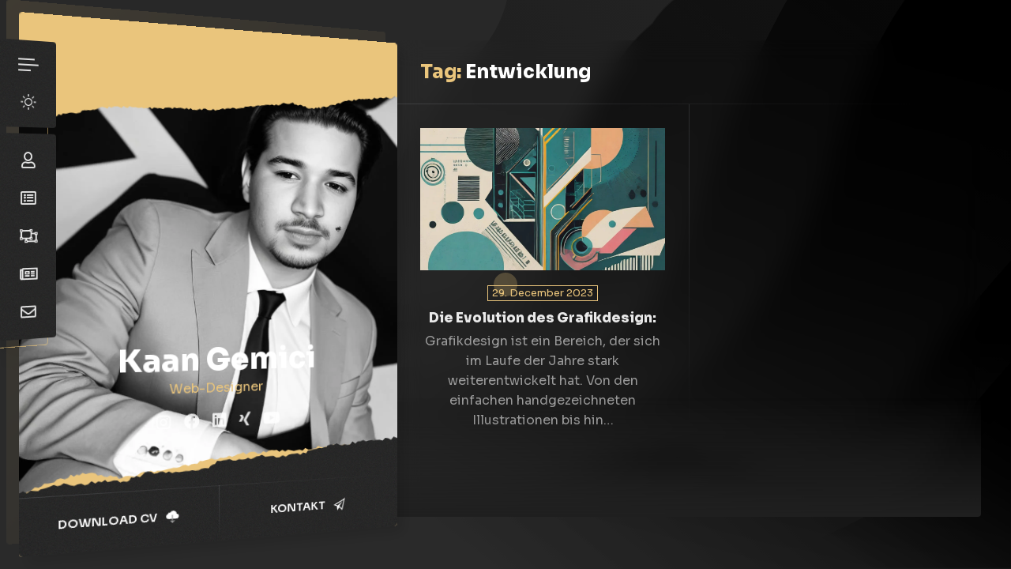

--- FILE ---
content_type: text/html; charset=UTF-8
request_url: https://kaangemici.de/tag/entwicklung/
body_size: 30134
content:
<!doctype html>
<html lang="en-US">
<head>
	<meta charset="UTF-8">
	<meta http-equiv="X-UA-Compatible" content="IE=edge">

	<!-- Mobile Specific Metas -->
	<meta name="viewport" content="width=device-width, initial-scale=1, maximum-scale=1" />

	<link rel="profile" href="https://gmpg.org/xfn/11">

	<meta name='robots' content='index, follow, max-image-preview:large, max-snippet:-1, max-video-preview:-1' />

	<!-- This site is optimized with the Yoast SEO plugin v22.0 - https://yoast.com/wordpress/plugins/seo/ -->
	<title>Entwicklung Archives - Kaan Gemici</title>
	<link rel="canonical" href="https://kaangemici.de/tag/entwicklung/" />
	<meta property="og:locale" content="en_US" />
	<meta property="og:type" content="article" />
	<meta property="og:title" content="Entwicklung Archives - Kaan Gemici" />
	<meta property="og:url" content="https://kaangemici.de/tag/entwicklung/" />
	<meta property="og:site_name" content="Kaan Gemici" />
	<meta name="twitter:card" content="summary_large_image" />
	<script type="application/ld+json" class="yoast-schema-graph">{"@context":"https://schema.org","@graph":[{"@type":"CollectionPage","@id":"https://kaangemici.de/tag/entwicklung/","url":"https://kaangemici.de/tag/entwicklung/","name":"Entwicklung Archives - Kaan Gemici","isPartOf":{"@id":"https://kaangemici.de/#website"},"primaryImageOfPage":{"@id":"https://kaangemici.de/tag/entwicklung/#primaryimage"},"image":{"@id":"https://kaangemici.de/tag/entwicklung/#primaryimage"},"thumbnailUrl":"https://kaangemici.de/wp-content/uploads/2023/12/Firefly-Evolution-des-Grafikdesigns-Titelbild-12819.jpg","breadcrumb":{"@id":"https://kaangemici.de/tag/entwicklung/#breadcrumb"},"inLanguage":"en-US"},{"@type":"ImageObject","inLanguage":"en-US","@id":"https://kaangemici.de/tag/entwicklung/#primaryimage","url":"https://kaangemici.de/wp-content/uploads/2023/12/Firefly-Evolution-des-Grafikdesigns-Titelbild-12819.jpg","contentUrl":"https://kaangemici.de/wp-content/uploads/2023/12/Firefly-Evolution-des-Grafikdesigns-Titelbild-12819.jpg","width":2048,"height":2048},{"@type":"BreadcrumbList","@id":"https://kaangemici.de/tag/entwicklung/#breadcrumb","itemListElement":[{"@type":"ListItem","position":1,"name":"Home","item":"https://kaangemici.de/"},{"@type":"ListItem","position":2,"name":"Entwicklung"}]},{"@type":"WebSite","@id":"https://kaangemici.de/#website","url":"https://kaangemici.de/","name":"Kaan Gemici","description":"","potentialAction":[{"@type":"SearchAction","target":{"@type":"EntryPoint","urlTemplate":"https://kaangemici.de/?s={search_term_string}"},"query-input":"required name=search_term_string"}],"inLanguage":"en-US"}]}</script>
	<!-- / Yoast SEO plugin. -->


<link rel='dns-prefetch' href='//www.googletagmanager.com' />
<link rel='dns-prefetch' href='//fonts.googleapis.com' />
<link rel="alternate" type="application/rss+xml" title="Kaan Gemici &raquo; Feed" href="https://kaangemici.de/feed/" />
<link rel="alternate" type="application/rss+xml" title="Kaan Gemici &raquo; Comments Feed" href="https://kaangemici.de/comments/feed/" />
<link rel="alternate" type="application/rss+xml" title="Kaan Gemici &raquo; Entwicklung Tag Feed" href="https://kaangemici.de/tag/entwicklung/feed/" />
<script type="text/javascript">
/* <![CDATA[ */
window._wpemojiSettings = {"baseUrl":"https:\/\/s.w.org\/images\/core\/emoji\/14.0.0\/72x72\/","ext":".png","svgUrl":"https:\/\/s.w.org\/images\/core\/emoji\/14.0.0\/svg\/","svgExt":".svg","source":{"concatemoji":"https:\/\/kaangemici.de\/wp-includes\/js\/wp-emoji-release.min.js?ver=6.4.7"}};
/*! This file is auto-generated */
!function(i,n){var o,s,e;function c(e){try{var t={supportTests:e,timestamp:(new Date).valueOf()};sessionStorage.setItem(o,JSON.stringify(t))}catch(e){}}function p(e,t,n){e.clearRect(0,0,e.canvas.width,e.canvas.height),e.fillText(t,0,0);var t=new Uint32Array(e.getImageData(0,0,e.canvas.width,e.canvas.height).data),r=(e.clearRect(0,0,e.canvas.width,e.canvas.height),e.fillText(n,0,0),new Uint32Array(e.getImageData(0,0,e.canvas.width,e.canvas.height).data));return t.every(function(e,t){return e===r[t]})}function u(e,t,n){switch(t){case"flag":return n(e,"\ud83c\udff3\ufe0f\u200d\u26a7\ufe0f","\ud83c\udff3\ufe0f\u200b\u26a7\ufe0f")?!1:!n(e,"\ud83c\uddfa\ud83c\uddf3","\ud83c\uddfa\u200b\ud83c\uddf3")&&!n(e,"\ud83c\udff4\udb40\udc67\udb40\udc62\udb40\udc65\udb40\udc6e\udb40\udc67\udb40\udc7f","\ud83c\udff4\u200b\udb40\udc67\u200b\udb40\udc62\u200b\udb40\udc65\u200b\udb40\udc6e\u200b\udb40\udc67\u200b\udb40\udc7f");case"emoji":return!n(e,"\ud83e\udef1\ud83c\udffb\u200d\ud83e\udef2\ud83c\udfff","\ud83e\udef1\ud83c\udffb\u200b\ud83e\udef2\ud83c\udfff")}return!1}function f(e,t,n){var r="undefined"!=typeof WorkerGlobalScope&&self instanceof WorkerGlobalScope?new OffscreenCanvas(300,150):i.createElement("canvas"),a=r.getContext("2d",{willReadFrequently:!0}),o=(a.textBaseline="top",a.font="600 32px Arial",{});return e.forEach(function(e){o[e]=t(a,e,n)}),o}function t(e){var t=i.createElement("script");t.src=e,t.defer=!0,i.head.appendChild(t)}"undefined"!=typeof Promise&&(o="wpEmojiSettingsSupports",s=["flag","emoji"],n.supports={everything:!0,everythingExceptFlag:!0},e=new Promise(function(e){i.addEventListener("DOMContentLoaded",e,{once:!0})}),new Promise(function(t){var n=function(){try{var e=JSON.parse(sessionStorage.getItem(o));if("object"==typeof e&&"number"==typeof e.timestamp&&(new Date).valueOf()<e.timestamp+604800&&"object"==typeof e.supportTests)return e.supportTests}catch(e){}return null}();if(!n){if("undefined"!=typeof Worker&&"undefined"!=typeof OffscreenCanvas&&"undefined"!=typeof URL&&URL.createObjectURL&&"undefined"!=typeof Blob)try{var e="postMessage("+f.toString()+"("+[JSON.stringify(s),u.toString(),p.toString()].join(",")+"));",r=new Blob([e],{type:"text/javascript"}),a=new Worker(URL.createObjectURL(r),{name:"wpTestEmojiSupports"});return void(a.onmessage=function(e){c(n=e.data),a.terminate(),t(n)})}catch(e){}c(n=f(s,u,p))}t(n)}).then(function(e){for(var t in e)n.supports[t]=e[t],n.supports.everything=n.supports.everything&&n.supports[t],"flag"!==t&&(n.supports.everythingExceptFlag=n.supports.everythingExceptFlag&&n.supports[t]);n.supports.everythingExceptFlag=n.supports.everythingExceptFlag&&!n.supports.flag,n.DOMReady=!1,n.readyCallback=function(){n.DOMReady=!0}}).then(function(){return e}).then(function(){var e;n.supports.everything||(n.readyCallback(),(e=n.source||{}).concatemoji?t(e.concatemoji):e.wpemoji&&e.twemoji&&(t(e.twemoji),t(e.wpemoji)))}))}((window,document),window._wpemojiSettings);
/* ]]> */
</script>

<link rel='stylesheet' id='ryancv-plugin-frontend-widget-style-css' href='https://kaangemici.de/wp-content/plugins/ryancv-plugin/elementor/assets/css/style.css?ver=1' type='text/css' media='all' />
<style id='wp-emoji-styles-inline-css' type='text/css'>

	img.wp-smiley, img.emoji {
		display: inline !important;
		border: none !important;
		box-shadow: none !important;
		height: 1em !important;
		width: 1em !important;
		margin: 0 0.07em !important;
		vertical-align: -0.1em !important;
		background: none !important;
		padding: 0 !important;
	}
</style>
<link rel='stylesheet' id='wp-block-library-css' href='https://kaangemici.de/wp-includes/css/dist/block-library/style.min.css?ver=6.4.7' type='text/css' media='all' />
<style id='classic-theme-styles-inline-css' type='text/css'>
/*! This file is auto-generated */
.wp-block-button__link{color:#fff;background-color:#32373c;border-radius:9999px;box-shadow:none;text-decoration:none;padding:calc(.667em + 2px) calc(1.333em + 2px);font-size:1.125em}.wp-block-file__button{background:#32373c;color:#fff;text-decoration:none}
</style>
<style id='global-styles-inline-css' type='text/css'>
body{--wp--preset--color--black: #000000;--wp--preset--color--cyan-bluish-gray: #abb8c3;--wp--preset--color--white: #ffffff;--wp--preset--color--pale-pink: #f78da7;--wp--preset--color--vivid-red: #cf2e2e;--wp--preset--color--luminous-vivid-orange: #ff6900;--wp--preset--color--luminous-vivid-amber: #fcb900;--wp--preset--color--light-green-cyan: #7bdcb5;--wp--preset--color--vivid-green-cyan: #00d084;--wp--preset--color--pale-cyan-blue: #8ed1fc;--wp--preset--color--vivid-cyan-blue: #0693e3;--wp--preset--color--vivid-purple: #9b51e0;--wp--preset--gradient--vivid-cyan-blue-to-vivid-purple: linear-gradient(135deg,rgba(6,147,227,1) 0%,rgb(155,81,224) 100%);--wp--preset--gradient--light-green-cyan-to-vivid-green-cyan: linear-gradient(135deg,rgb(122,220,180) 0%,rgb(0,208,130) 100%);--wp--preset--gradient--luminous-vivid-amber-to-luminous-vivid-orange: linear-gradient(135deg,rgba(252,185,0,1) 0%,rgba(255,105,0,1) 100%);--wp--preset--gradient--luminous-vivid-orange-to-vivid-red: linear-gradient(135deg,rgba(255,105,0,1) 0%,rgb(207,46,46) 100%);--wp--preset--gradient--very-light-gray-to-cyan-bluish-gray: linear-gradient(135deg,rgb(238,238,238) 0%,rgb(169,184,195) 100%);--wp--preset--gradient--cool-to-warm-spectrum: linear-gradient(135deg,rgb(74,234,220) 0%,rgb(151,120,209) 20%,rgb(207,42,186) 40%,rgb(238,44,130) 60%,rgb(251,105,98) 80%,rgb(254,248,76) 100%);--wp--preset--gradient--blush-light-purple: linear-gradient(135deg,rgb(255,206,236) 0%,rgb(152,150,240) 100%);--wp--preset--gradient--blush-bordeaux: linear-gradient(135deg,rgb(254,205,165) 0%,rgb(254,45,45) 50%,rgb(107,0,62) 100%);--wp--preset--gradient--luminous-dusk: linear-gradient(135deg,rgb(255,203,112) 0%,rgb(199,81,192) 50%,rgb(65,88,208) 100%);--wp--preset--gradient--pale-ocean: linear-gradient(135deg,rgb(255,245,203) 0%,rgb(182,227,212) 50%,rgb(51,167,181) 100%);--wp--preset--gradient--electric-grass: linear-gradient(135deg,rgb(202,248,128) 0%,rgb(113,206,126) 100%);--wp--preset--gradient--midnight: linear-gradient(135deg,rgb(2,3,129) 0%,rgb(40,116,252) 100%);--wp--preset--font-size--small: 13px;--wp--preset--font-size--medium: 20px;--wp--preset--font-size--large: 36px;--wp--preset--font-size--x-large: 42px;--wp--preset--spacing--20: 0.44rem;--wp--preset--spacing--30: 0.67rem;--wp--preset--spacing--40: 1rem;--wp--preset--spacing--50: 1.5rem;--wp--preset--spacing--60: 2.25rem;--wp--preset--spacing--70: 3.38rem;--wp--preset--spacing--80: 5.06rem;--wp--preset--shadow--natural: 6px 6px 9px rgba(0, 0, 0, 0.2);--wp--preset--shadow--deep: 12px 12px 50px rgba(0, 0, 0, 0.4);--wp--preset--shadow--sharp: 6px 6px 0px rgba(0, 0, 0, 0.2);--wp--preset--shadow--outlined: 6px 6px 0px -3px rgba(255, 255, 255, 1), 6px 6px rgba(0, 0, 0, 1);--wp--preset--shadow--crisp: 6px 6px 0px rgba(0, 0, 0, 1);}:where(.is-layout-flex){gap: 0.5em;}:where(.is-layout-grid){gap: 0.5em;}body .is-layout-flow > .alignleft{float: left;margin-inline-start: 0;margin-inline-end: 2em;}body .is-layout-flow > .alignright{float: right;margin-inline-start: 2em;margin-inline-end: 0;}body .is-layout-flow > .aligncenter{margin-left: auto !important;margin-right: auto !important;}body .is-layout-constrained > .alignleft{float: left;margin-inline-start: 0;margin-inline-end: 2em;}body .is-layout-constrained > .alignright{float: right;margin-inline-start: 2em;margin-inline-end: 0;}body .is-layout-constrained > .aligncenter{margin-left: auto !important;margin-right: auto !important;}body .is-layout-constrained > :where(:not(.alignleft):not(.alignright):not(.alignfull)){max-width: var(--wp--style--global--content-size);margin-left: auto !important;margin-right: auto !important;}body .is-layout-constrained > .alignwide{max-width: var(--wp--style--global--wide-size);}body .is-layout-flex{display: flex;}body .is-layout-flex{flex-wrap: wrap;align-items: center;}body .is-layout-flex > *{margin: 0;}body .is-layout-grid{display: grid;}body .is-layout-grid > *{margin: 0;}:where(.wp-block-columns.is-layout-flex){gap: 2em;}:where(.wp-block-columns.is-layout-grid){gap: 2em;}:where(.wp-block-post-template.is-layout-flex){gap: 1.25em;}:where(.wp-block-post-template.is-layout-grid){gap: 1.25em;}.has-black-color{color: var(--wp--preset--color--black) !important;}.has-cyan-bluish-gray-color{color: var(--wp--preset--color--cyan-bluish-gray) !important;}.has-white-color{color: var(--wp--preset--color--white) !important;}.has-pale-pink-color{color: var(--wp--preset--color--pale-pink) !important;}.has-vivid-red-color{color: var(--wp--preset--color--vivid-red) !important;}.has-luminous-vivid-orange-color{color: var(--wp--preset--color--luminous-vivid-orange) !important;}.has-luminous-vivid-amber-color{color: var(--wp--preset--color--luminous-vivid-amber) !important;}.has-light-green-cyan-color{color: var(--wp--preset--color--light-green-cyan) !important;}.has-vivid-green-cyan-color{color: var(--wp--preset--color--vivid-green-cyan) !important;}.has-pale-cyan-blue-color{color: var(--wp--preset--color--pale-cyan-blue) !important;}.has-vivid-cyan-blue-color{color: var(--wp--preset--color--vivid-cyan-blue) !important;}.has-vivid-purple-color{color: var(--wp--preset--color--vivid-purple) !important;}.has-black-background-color{background-color: var(--wp--preset--color--black) !important;}.has-cyan-bluish-gray-background-color{background-color: var(--wp--preset--color--cyan-bluish-gray) !important;}.has-white-background-color{background-color: var(--wp--preset--color--white) !important;}.has-pale-pink-background-color{background-color: var(--wp--preset--color--pale-pink) !important;}.has-vivid-red-background-color{background-color: var(--wp--preset--color--vivid-red) !important;}.has-luminous-vivid-orange-background-color{background-color: var(--wp--preset--color--luminous-vivid-orange) !important;}.has-luminous-vivid-amber-background-color{background-color: var(--wp--preset--color--luminous-vivid-amber) !important;}.has-light-green-cyan-background-color{background-color: var(--wp--preset--color--light-green-cyan) !important;}.has-vivid-green-cyan-background-color{background-color: var(--wp--preset--color--vivid-green-cyan) !important;}.has-pale-cyan-blue-background-color{background-color: var(--wp--preset--color--pale-cyan-blue) !important;}.has-vivid-cyan-blue-background-color{background-color: var(--wp--preset--color--vivid-cyan-blue) !important;}.has-vivid-purple-background-color{background-color: var(--wp--preset--color--vivid-purple) !important;}.has-black-border-color{border-color: var(--wp--preset--color--black) !important;}.has-cyan-bluish-gray-border-color{border-color: var(--wp--preset--color--cyan-bluish-gray) !important;}.has-white-border-color{border-color: var(--wp--preset--color--white) !important;}.has-pale-pink-border-color{border-color: var(--wp--preset--color--pale-pink) !important;}.has-vivid-red-border-color{border-color: var(--wp--preset--color--vivid-red) !important;}.has-luminous-vivid-orange-border-color{border-color: var(--wp--preset--color--luminous-vivid-orange) !important;}.has-luminous-vivid-amber-border-color{border-color: var(--wp--preset--color--luminous-vivid-amber) !important;}.has-light-green-cyan-border-color{border-color: var(--wp--preset--color--light-green-cyan) !important;}.has-vivid-green-cyan-border-color{border-color: var(--wp--preset--color--vivid-green-cyan) !important;}.has-pale-cyan-blue-border-color{border-color: var(--wp--preset--color--pale-cyan-blue) !important;}.has-vivid-cyan-blue-border-color{border-color: var(--wp--preset--color--vivid-cyan-blue) !important;}.has-vivid-purple-border-color{border-color: var(--wp--preset--color--vivid-purple) !important;}.has-vivid-cyan-blue-to-vivid-purple-gradient-background{background: var(--wp--preset--gradient--vivid-cyan-blue-to-vivid-purple) !important;}.has-light-green-cyan-to-vivid-green-cyan-gradient-background{background: var(--wp--preset--gradient--light-green-cyan-to-vivid-green-cyan) !important;}.has-luminous-vivid-amber-to-luminous-vivid-orange-gradient-background{background: var(--wp--preset--gradient--luminous-vivid-amber-to-luminous-vivid-orange) !important;}.has-luminous-vivid-orange-to-vivid-red-gradient-background{background: var(--wp--preset--gradient--luminous-vivid-orange-to-vivid-red) !important;}.has-very-light-gray-to-cyan-bluish-gray-gradient-background{background: var(--wp--preset--gradient--very-light-gray-to-cyan-bluish-gray) !important;}.has-cool-to-warm-spectrum-gradient-background{background: var(--wp--preset--gradient--cool-to-warm-spectrum) !important;}.has-blush-light-purple-gradient-background{background: var(--wp--preset--gradient--blush-light-purple) !important;}.has-blush-bordeaux-gradient-background{background: var(--wp--preset--gradient--blush-bordeaux) !important;}.has-luminous-dusk-gradient-background{background: var(--wp--preset--gradient--luminous-dusk) !important;}.has-pale-ocean-gradient-background{background: var(--wp--preset--gradient--pale-ocean) !important;}.has-electric-grass-gradient-background{background: var(--wp--preset--gradient--electric-grass) !important;}.has-midnight-gradient-background{background: var(--wp--preset--gradient--midnight) !important;}.has-small-font-size{font-size: var(--wp--preset--font-size--small) !important;}.has-medium-font-size{font-size: var(--wp--preset--font-size--medium) !important;}.has-large-font-size{font-size: var(--wp--preset--font-size--large) !important;}.has-x-large-font-size{font-size: var(--wp--preset--font-size--x-large) !important;}
.wp-block-navigation a:where(:not(.wp-element-button)){color: inherit;}
:where(.wp-block-post-template.is-layout-flex){gap: 1.25em;}:where(.wp-block-post-template.is-layout-grid){gap: 1.25em;}
:where(.wp-block-columns.is-layout-flex){gap: 2em;}:where(.wp-block-columns.is-layout-grid){gap: 2em;}
.wp-block-pullquote{font-size: 1.5em;line-height: 1.6;}
</style>
<link rel='stylesheet' id='contact-form-7-css' href='https://kaangemici.de/wp-content/plugins/contact-form-7/includes/css/styles.css?ver=5.8.6' type='text/css' media='all' />
<link rel='stylesheet' id='ryancv-abp-ocean-css' href='https://kaangemici.de/wp-content/plugins/ryancv-advanced-background/assets/front/ocean/ocean.css?ver=6.4.7' type='text/css' media='all' />
<link rel='stylesheet' id='ryancv-abp-custom-css' href='https://kaangemici.de/wp-content/plugins/ryancv-advanced-background/assets/front/custom.css?ver=6.4.7' type='text/css' media='all' />
<style id='ryancv-abp-custom-inline-css' type='text/css'>

				.canvas.canvas-ocean {
					background-color: #ffffff !important;
				}
				body.body-style-dark .canvas.canvas-ocean {
					background-color: #282828 !important;
				}
</style>
<link rel='stylesheet' id='ryancv-fonts-css' href='//fonts.googleapis.com/css?family=Poppins%3A100%2C100i%2C200%2C200i%2C300%2C300i%2C400%2C400i%2C500%2C500i%2C600%2C600i%2C700%2C700i%2C800%2C800i%2C900%2C900i&#038;subset=latin%2Clatin-ext' type='text/css' media='all' />
<link rel='stylesheet' id='ryancv_heading_font-css' href='https://fonts.googleapis.com/css?family=Sora%3A100%2C200%2C300%2Cregular%2C500%2C600%2C700%2C800&#038;subset=latin,latin-ext&#038;display=swap' type='text/css' media='all' />
<link rel='stylesheet' id='ryancv_paragraph_font-css' href='https://fonts.googleapis.com/css?family=Sora%3A100%2C200%2C300%2Cregular%2C500%2C600%2C700%2C800&#038;subset=latin,latin-ext&#038;display=swap' type='text/css' media='all' />
<link rel='stylesheet' id='ryancv-style-css' href='https://kaangemici.de/wp-content/themes/ryancv/style.css?ver=6.4.7' type='text/css' media='all' />
<link rel='stylesheet' id='ionicons-css' href='https://kaangemici.de/wp-content/themes/ryancv/assets/css/ionicons.css?ver=6.4.7' type='text/css' media='all' />
<link rel='stylesheet' id='magnific-popup-css' href='https://kaangemici.de/wp-content/themes/ryancv/assets/css/magnific-popup.css?ver=6.4.7' type='text/css' media='all' />
<link rel='stylesheet' id='animate-css' href='https://kaangemici.de/wp-content/themes/ryancv/assets/css/animate.css?ver=6.4.7' type='text/css' media='all' />
<link rel='stylesheet' id='swiper-css' href='https://kaangemici.de/wp-content/plugins/elementor/assets/lib/swiper/v8/css/swiper.min.css?ver=8.4.5' type='text/css' media='all' />
<link rel='stylesheet' id='calendar-css' href='https://kaangemici.de/wp-content/themes/ryancv/assets/css/calendar.css?ver=6.4.7' type='text/css' media='all' />
<link rel='stylesheet' id='fontawesome-css' href='https://kaangemici.de/wp-content/themes/ryancv/assets/css/fontawesome-5.css?ver=6.4.7' type='text/css' media='all' />
<link rel='stylesheet' id='ryancv-dark-css' href='https://kaangemici.de/wp-content/themes/ryancv/assets/css/dark.css?ver=1.0' type='text/css' media='all' />
<script type="text/javascript" src="https://kaangemici.de/wp-includes/js/jquery/jquery.min.js?ver=3.7.1" id="jquery-core-js"></script>
<script type="text/javascript" src="https://kaangemici.de/wp-includes/js/jquery/jquery-migrate.min.js?ver=3.4.1" id="jquery-migrate-js"></script>

<!-- Google Analytics snippet added by Site Kit -->
<script type="text/javascript" src="https://www.googletagmanager.com/gtag/js?id=GT-WVRVL9M" id="google_gtagjs-js" async></script>
<script type="text/javascript" id="google_gtagjs-js-after">
/* <![CDATA[ */
window.dataLayer = window.dataLayer || [];function gtag(){dataLayer.push(arguments);}
gtag('set', 'linker', {"domains":["kaangemici.de"]} );
gtag("js", new Date());
gtag("set", "developer_id.dZTNiMT", true);
gtag("config", "GT-WVRVL9M");
/* ]]> */
</script>

<!-- End Google Analytics snippet added by Site Kit -->
<link rel="https://api.w.org/" href="https://kaangemici.de/wp-json/" /><link rel="alternate" type="application/json" href="https://kaangemici.de/wp-json/wp/v2/tags/34" /><link rel="EditURI" type="application/rsd+xml" title="RSD" href="https://kaangemici.de/xmlrpc.php?rsd" />
<meta name="generator" content="WordPress 6.4.7" />
<meta name="generator" content="Site Kit by Google 1.119.0" /><!-- Google tag (gtag.js) -->
<script async src="https://www.googletagmanager.com/gtag/js?id=G-7N4PPHSW21"></script&gt;
<script>
 window.dataLayer = window.dataLayer || [];
 function gtag(){dataLayer.push(arguments);}
 gtag('js', new Date());

 gtag('config', 'G-7N4PPHSW21');
</script>
<style>
	
	
	
		
	
		/*
		Primary Color
	*/

	.preloader .spinner .double-bounce1,
	.preloader .spinner .double-bounce2,
	.lnk:hover .arrow:before,
	.button:hover .arrow:before,
	.lnk:hover .arrow:after,
	.button:hover .arrow:after,
	.resume-items .resume-item.active .date:before,
	.skills-list ul li .progress .percentage,
	.single-post-text ul > li:before,
	.comment-text ul > li:before,
	.content-sidebar .main-menu ul li.page_item_has_children.current_page_item > a:before,
	.content-sidebar .main-menu ul li.page_item_has_children.current_page_item > a:after,
	.content-sidebar .main-menu ul li.page_item_has_children:hover > a:before,
	.content-sidebar .main-menu ul li.page_item_has_children:hover > a:after,
	.content-sidebar .main-menu ul li.page_item_has_children.current_page_parent > a:before,
	.content-sidebar .main-menu ul li.page_item_has_children.current_page_parent > a:after,
	.content-sidebar .main-menu ul li.page_item_has_children.current_page_ancestor > a:before,
	.content-sidebar .main-menu ul li.page_item_has_children.current_page_ancestor > a:after,
	.content-sidebar .close:hover:before, .content-sidebar .close:hover:after,
	.header .menu-btn:hover span, .header .menu-btn:hover span:before,
	.header .menu-btn:hover span:after,
	.info-list ul li strong,
	.profile .main-menu ul li.page_item_has_children.current_page_item > a:before,
	.profile .main-menu ul li.page_item_has_children.current_page_item > a:after,
	.profile .main-menu ul li.page_item_has_children:hover > a:before,
	.profile .main-menu ul li.page_item_has_children:hover > a:after,
	.profile .main-menu ul li.page_item_has_children.current_page_parent > a:before,
	.profile .main-menu ul li.page_item_has_children.current_page_parent > a:after,
	.profile .main-menu ul li.page_item_has_children.current_page_ancestor > a:before,
	.profile .main-menu ul li.page_item_has_children.current_page_ancestor > a:after,
	.service-items .service-item .icon,
	.revs-carousel .owl-dot.active,
	.custom-content-reveal span.custom-content-close,
	.fc-calendar .fc-row > div.fc-today,
	.fc-calendar .fc-content:hover span.fc-date,
	.fc-calendar .fc-row > div.fc-today span.fc-date,
	.skills-list.dotted ul li .progress .percentage .da span,
	.preloader .spinner.default-circle:before,
	.preloader .spinner.default-circle:after,
	.preloader .spinner.clock:before,
	.preloader .spinner.box-rotation:after,
	.header .cart-btn .cart-icon .cart-count,
	.woocommerce span.onsale,
	.woocommerce #respond input#submit.alt,
	.woocommerce a.button.alt,
	.woocommerce button.button.alt,
	.woocommerce input.button.alt,
	.woocommerce #respond input#submit.alt:hover,
	.woocommerce a.button.alt:hover,
	.woocommerce button.button.alt:hover,
	.woocommerce input.button.alt:hover,
	.woocommerce ul.products li.product .button.add_to_cart_button.added,
	.popup-box .preloader .spinner.default-circle:before,
	.popup-box .preloader .spinner.default-circle:after,
	.popup-box .preloader-popup .spinner.default-circle:before,
	.popup-box .preloader-popup .spinner.default-circle:after,
	.single-post-text ul > li:before,
	.comment-text ul > li:before,
	.blog-content ul > li:before,
	.revs-carousel .swiper-pagination-bullet.swiper-pagination-bullet-active,
	.woocommerce #respond input#submit,
	.woocommerce a.button,
	.woocommerce button.button,
	.woocommerce input.button
	.woocommerce-mini-cart__buttons #respond input#submit,
	.woocommerce-mini-cart__buttons a.button,
	.woocommerce-mini-cart__buttons button.button,
	.woocommerce-mini-cart__buttons input.button,
	.woocommerce .woocommerce-ordering select,
	.woocommerce div.product .woocommerce-tabs ul.tabs li.active,
	.woocommerce a.remove:hover,
	.solid-icons-style .service-items .service-item .icon,
	.solid-icons-style .pricing-items .pricing-item .icon,
	.solid-icons-style .fuct-items .fuct-item .icon,
	.solid-icons-style .resume-title .icon,
	.solid-icons-style .skill-title .icon,
	.card-started .profile .lnk.solid-style .ion,
	.header .top-menu.menu-minimal ul li a .name {
		background-color: #eac57c;
	}

	.lnk:hover,
	.button:hover,
	.lnk:hover .ion,
	.button:hover .ion,
	a,
	a:hover,
	input:focus,
	textarea:focus,
	.header .top-menu ul li:hover a,
	.header .top-menu ul li.active a,
	.header .top-menu ul li.current-menu-item a,
	.header .top-menu ul li:hover a .icon,
	.header .top-menu ul li.active a .icon,
	.header .top-menu ul li:hover a .link,
	.header .top-menu ul li.active a .link,
	.header .top-menu ul li.current-menu-item a .icon,
	.header .top-menu ul li.current-menu-item a .link,
	.header .profile .subtitle,
	.card-started .profile .subtitle,
	.content-sidebar .profile .subtitle,
	.card-started .profile .social a:hover .ion,
	.card-started .profile .social a:hover .fab,
	.card-started .profile .social a:hover .fas,
	.content-sidebar .profile .social a:hover .ion,
	.content-sidebar .profile .social a:hover .fab,
	.content-sidebar .profile .social a:hover .fas,
	.pricing-items .pricing-item .icon,
	.fuct-items .fuct-item .icon,
	.resume-title .icon,
	.skill-title .icon,
	.resume-items .resume-item.active .date,
	.content.works .filter-menu .f_btn.active,
	.box-item:hover .desc .name,
	.single-post-text p a,
	.comment-text p a,
	.post-text-bottom span.cat-links a,
	.post-text-bottom .tags-links a,
	.post-text-bottom .tags-links span,
	.page-numbers.current,
	.page-links a,
	.post-comments .post-comment .desc .name,
	.post-comments .post-comment .desc span.comment-reply a:hover,
	.content-sidebar .main-menu ul li.current_page_item > a,
	.content-sidebar .main-menu ul li:hover > a,
	.content-sidebar .main-menu ul li.current_page_parent > a,
	.content-sidebar .main-menu ul li.current_page_ancestor > a,
	.content-sidebar .widget ul li a:hover,
	.content-sidebar .tagcloud a,
	.card-started .profile .subtitle,
	.content-sidebar .profile .subtitle,
	.content-sidebar .profile .typed-cursor,
	.card-started .profile .typed-cursor,
	.content .title .first-word,
	.content .title::first-letter,
	.content .title .first-letter::first-letter,
	.content-sidebar h2.widget-title .first-word,
	.content-sidebar h2.widget-title::first-letter,
	.content-sidebar h2.widget-title .first-letter::first-letter,
	.box-item .date,
	.profile .main-menu ul li.current-menu-item a,
	.profile .main-menu ul li.current_page_item > a,
	.profile .main-menu ul li:hover > a,
	.profile .main-menu ul li.current_page_parent > a,
	.profile .main-menu ul li.current_page_ancestor > a,
	.custom-header nav span:before,
	.fc-calendar .fc-row > div.fc-content:hover:after,
	.skills-list.list ul li .name:before,
	.preloader .spinner.recursive-circle,
	.woocommerce nav.woocommerce-pagination ul li a:focus,
	.woocommerce nav.woocommerce-pagination ul li a:hover,
	.woocommerce nav.woocommerce-pagination ul li span.current,
	.woocommerce .star-rating,
	strong.woocommerce-review__author,
	.woocommerce-message::before,
	.single-post-text p a,
	.comment-text p a,
	.blog-content p a,
	.minimal-icons-style .service-items .service-item .icon,
	.minimal-icons-style .pricing-items .pricing-item .icon,
	.minimal-icons-style .fuct-items .fuct-item .icon,
	.minimal-icons-style .resume-title .icon,
	.minimal-icons-style .skill-title .icon,
	.border-icons-style .service-items .service-item .icon,
	.border-icons-style .pricing-items .pricing-item .icon,
	.border-icons-style .fuct-items .fuct-item .icon,
	.border-icons-style .resume-title .icon,
	.border-icons-style .skill-title .icon,
	.lnk:hover .ion,
	.button:hover .ion,
	.lnk:hover .fa,
	.button:hover .fa {
		color: #eac57c;
	}
	.pricing-items .pricing-item .icon svg,
	.fuct-items .fuct-item .icon svg,
	.resume-title .icon svg,
	.skill-title .icon svg,
	.minimal-icons-style .service-items .service-item .icon svg,
	.minimal-icons-style .pricing-items .pricing-item .icon svg,
	.minimal-icons-style .fuct-items .fuct-item .icon svg,
	.minimal-icons-style .resume-title .icon svg,
	.minimal-icons-style .skill-title .icon svg,
	.border-icons-style .service-items .service-item .icon svg,
	.border-icons-style .pricing-items .pricing-item .icon svg,
	.border-icons-style .fuct-items .fuct-item .icon svg,
	.border-icons-style .resume-title .icon svg,
	.border-icons-style .skill-title .icon svg {
		fill: #eac57c;
	}

	.content .title .first-word,
	.content .title::first-letter,
	.content .title .first-letter::first-letter,
	.content-sidebar h2.widget-title .first-word,
	.content-sidebar h2.widget-title::first-letter,
	.content-sidebar h2.widget-title .first-letter::first-letter {
		color: #eac57c!important;
	}

	.theme-style-blured.theme-style-cyber .content .title::after, 
	.theme-style-blured.theme-style-cyber .border-line-v:before, 
	.theme-style-blured.theme-style-cyber .border-line-v:after, 
	.theme-style-blured.theme-style-cyber .border-line-h:after, 
	.theme-style-blured.theme-style-cyber .lnks:before {
		background: #eac57c!important;
	}

	.textured-icons-style .service-items .service-item .icon,
	.textured-icons-style .pricing-items .pricing-item .icon,
	.textured-icons-style .fuct-items .fuct-item .icon,
	.textured-icons-style .resume-title .icon,
	.textured-icons-style .skill-title .icon {
		color: #eac57c;
	}

	.textured-icons-style .service-items .service-item .icon svg,
	.textured-icons-style .pricing-items .pricing-item .icon svg,
	.textured-icons-style .fuct-items .fuct-item .icon svg,
	.textured-icons-style .resume-title .icon svg,
	.textured-icons-style .skill-title .icon svg {
		fill: #eac57c;
	}

	.card-started .profile .image:before,
	.content-sidebar .profile .image:before,
	.content .title:before,
	.box-item .image .info:before,
	.content-sidebar h2.widget-title:before {
		background: -moz-linear-gradient(-45deg, rgba(234, 197, 124, 0.15) 0%, rgba(234, 197, 124, 0.01) 100%);
		background: -webkit-linear-gradient(-45deg, rgba(234, 197, 124, 0.15) 0%, rgba(234, 197, 124, 0.01) 100%);
		background: linear-gradient(135deg, rgba(234, 197, 124, 0.15) 0%, rgba(234, 197, 124, 0.01) 100%);
	}

	.card-started:after {
		background: -moz-linear-gradient(-45deg, rgba(234, 197, 124, 0.4) 0%, rgba(234, 197, 124, 0.01) 100%);
		background: -webkit-linear-gradient(-45deg, rgba(234, 197, 124, 0.4) 0%, rgba(234, 197, 124, 0.01) 100%);
		background: linear-gradient(135deg, rgba(234, 197, 124, 0.4) 0%, rgba(234, 197, 124, 0.01) 100%);
	}

	.box-item .image .info:before {
		background: -moz-linear-gradient(-45deg, rgba(234, 197, 124, 0.5) 0%, rgba(234, 197, 124, 0.01) 100%);
		background: -webkit-linear-gradient(-45deg, rgba(234, 197, 124, 0.5) 0%, rgba(234, 197, 124, 0.01) 100%);
		background: linear-gradient(135deg, rgba(234, 197, 124, 0.5) 0%, rgba(234, 197, 124, 0.01) 100%);
	}

	.card-started .profile .slide,
	.content-sidebar .profile .slide {
		background-color: rgba(234, 197, 124, 0.1);
	}

	.pricing-items .pricing-item .feature-list ul li strong {
		background: rgba(234, 197, 124, 0.15);
	}

	.cursor {
		background-color: rgba(234, 197, 124, 0.25);
	}
	.cursor.cursor-zoom {
		border-color: rgba(234, 197, 124, 1);
	}

	@media (min-width: 1120px) {
		.container.layout-futurism-style .header::before {
			border-color: #eac57c;
		}
	}

	input:focus,
	textarea:focus,
	.revs-carousel .owl-dots .owl-dot,
	.custom-header,
	.post-text-bottom .tags-links a,
	.post-text-bottom .tags-links span,
	.content-sidebar .tagcloud a,
	.resume-items .resume-item.active .date,
	.box-item .date,
	.content.skills .skills-list.circles .progress .bar,
	.content.skills .skills-list.circles .progress .fill,
	.preloader .spinner.clock,
	.preloader .spinner.box-rotation,
	.skills-list.circles .progress .bar, .skills-list.circles .progress.p51 .fill, .skills-list.circles .progress.p52 .fill, .skills-list.circles .progress.p53 .fill, .skills-list.circles .progress.p54 .fill, .skills-list.circles .progress.p55 .fill, .skills-list.circles .progress.p56 .fill, .skills-list.circles .progress.p57 .fill, .skills-list.circles .progress.p58 .fill, .skills-list.circles .progress.p59 .fill, .skills-list.circles .progress.p60 .fill, .skills-list.circles .progress.p61 .fill, .skills-list.circles .progress.p62 .fill, .skills-list.circles .progress.p63 .fill, .skills-list.circles .progress.p64 .fill, .skills-list.circles .progress.p65 .fill, .skills-list.circles .progress.p66 .fill, .skills-list.circles .progress.p67 .fill, .skills-list.circles .progress.p68 .fill, .skills-list.circles .progress.p69 .fill, .skills-list.circles .progress.p70 .fill, .skills-list.circles .progress.p71 .fill, .skills-list.circles .progress.p72 .fill, .skills-list.circles .progress.p73 .fill, .skills-list.circles .progress.p74 .fill, .skills-list.circles .progress.p75 .fill, .skills-list.circles .progress.p76 .fill, .skills-list.circles .progress.p77 .fill, .skills-list.circles .progress.p78 .fill, .skills-list.circles .progress.p79 .fill, .skills-list.circles .progress.p80 .fill, .skills-list.circles .progress.p81 .fill, .skills-list.circles .progress.p82 .fill, .skills-list.circles .progress.p83 .fill, .skills-list.circles .progress.p84 .fill, .skills-list.circles .progress.p85 .fill, .skills-list.circles .progress.p86 .fill, .skills-list.circles .progress.p87 .fill, .skills-list.circles .progress.p88 .fill, .skills-list.circles .progress.p89 .fill, .skills-list.circles .progress.p90 .fill, .skills-list.circles .progress.p91 .fill, .skills-list.circles .progress.p92 .fill, .skills-list.circles .progress.p93 .fill, .skills-list.circles .progress.p94 .fill, .skills-list.circles .progress.p95 .fill, .skills-list.circles .progress.p96 .fill, .skills-list.circles .progress.p97 .fill, .skills-list.circles .progress.p98 .fill, .skills-list.circles .progress.p99 .fill, .skills-list.circles .progress.p100 .fill, .revs-carousel .swiper-pagination-bullet,
	.border-icons-style .service-items .service-item .icon,
	.border-icons-style .pricing-items .pricing-item .icon,
	.border-icons-style .fuct-items .fuct-item .icon,
	.border-icons-style .resume-title .icon,
	.border-icons-style .skill-title .icon {
		border-color: #eac57c;
	}

	.preloader .spinner.recursive-circle,
	.preloader .spinner.recursive-circle:after {
		border-color: #eac57c;
		border-top-color: transparent;
	}

	blockquote {
		border-left-color: #eac57c;
	}

	.preloader .spinner.simple-circle {
		border-right-color: #eac57c;
	}

	.preloader .spinner.quantum-spinner,
	.preloader .spinner.quantum-spinner:before,
	.preloader .spinner.quantum-spinner:after {
		border-top-color: #eac57c;
	}

	.mode-switch-btn .mode-swich-label:hover svg path,
	.mode-switch-btn .tgl:checked+.mode-swich-label:hover svg path,
	.card-started .profile .social a:hover .ion path,
	.card-started .profile .social a:hover .fab path,
	.card-started .profile .social a:hover .fas path,
	.content-sidebar .profile .social a:hover .ion path,
	.content-sidebar .profile .social a:hover .fab path,
	.content-sidebar .profile .social a:hover .fas path {
		fill: #eac57c;
	}

	.rprof-before path,
	.rprof-after path {
		fill: #eac57c;
	}
	
		
	/*
		Heading Color Dark
	*/
	.body-style-dark .content .title {
		color: rgba(255, 255, 255, 0.85);
	}
		.body-style-dark .content .title {
		color: #ffffff;
	}
	
		
	/*
		Text Color Dark
	*/
	body.body-style-dark {
		color: rgba(255, 255, 255, 0.55);
	}
	
		
	/*
		Heading Color Letter Dark
	*/
	body.body-style-dark .content .title .first-word,
	body.body-style-dark .content .title::first-letter,
	body.body-style-dark .content .title .first-letter::first-letter,
	body.body-style-dark .content-sidebar h2.widget-title .first-word,
	body.body-style-dark .content-sidebar h2.widget-title::first-letter,
	body.body-style-dark .content-sidebar h2.widget-title .first-letter::first-letter {
		color: #eac57c !important;
	}
	
		/*
		Text Font Family
	*/

	body {
		font-family: 'Sora';
	}
	
		/*
		Text Font Size
	*/

	p, .row .col, body, .info-list ul li, .skills-list ul li {
		font-size: 16px;
	}
	
	
		/*
		Text Font Line-Height
	*/

	p, .card-inner {
		line-height: 1.6;
	}
	
		/*
		Heading Font Family
	*/

	.content .title {
		font-family: 'Sora';
	}
	
		/*
		Heading Font Size
	*/

	.content .title {
		font-size: 24px;
	}
	
		/*
		Heading Font Weight
	*/

	.content .title,
	.service-items .service-item .name,
	.pricing-items .pricing-item .name,
	.revs-item .info .name,
	.resume-title .name, .skill-title .name,
	.resume-items .resume-item .name,
	.revs-item .info .name,
	.box-item .desc .name,
	.content.blog .box-item .desc .name,
	.woocommerce ul.products li.product .woocommerce-loop-category__title,
	.woocommerce ul.products li.product .woocommerce-loop-product__title,
	.woocommerce ul.products li.product h3 {
		font-weight: 800;
	}
	
	
		/*
		Profile Title Font Size
	*/

	.card-started .profile .title,
	.content-sidebar .profile .title {
		font-size: 38px;
	}
	
		/*
		Profile Title Font Weight
	*/

	.card-started .profile .title,
	.content-sidebar .profile .title {
		font-weight: 800;
	}
	
	
		/*
		Social Size
	*/

	.card-started .profile .social a .fab,
	.content-sidebar .profile .social a .fab {
		font-size: 20px;
	}
	.card-started .profile .social a .fab path,
	.content-sidebar .profile .social a .fab path {
		width: 20px;
	}
	
		/*
		Classic Version Style
	*/

	.service-items .service-item .icon {
		background: -moz-linear-gradient(-45deg, rgba(234, 197, 124, 0.15) 0%, rgba(234, 197, 124, 0.01) 100%);
		background: -webkit-linear-gradient(-45deg, rgba(234, 197, 124, 0.15) 0%, rgba(234, 197, 124, 0.01) 100%);
		background: linear-gradient(135deg, rgba(234, 197, 124, 0.15) 0%, rgba(234, 197, 124, 0.01) 100%);
	}
	.service-items .service-item .icon {
		color: #eac57c;
	}
	.service-items .service-item .icon svg {
		fill: #eac57c;
	}
	
		/*
		Classic Version Style
	*/
	.card-started:after,
	.card-started .profile .image:before,
	.content-sidebar .profile .image:before,
	.content .title:before,
	.box-item .image .info:before,
	.content-sidebar h2.widget-title:before {
		background: -moz-linear-gradient(-45deg, rgba(234, 197, 124, 0.4) 0%, rgba(234, 197, 124, 0.01) 100%);
		background: -webkit-linear-gradient(-45deg, rgba(234, 197, 124, 0.4) 0%, rgba(234, 197, 124, 0.01) 100%);
		background: linear-gradient(135deg, rgba(234, 197, 124, 0.4) 0%, rgba(234, 197, 124, 0.01) 100%);
	}
		
	/*
		vCard Style
	*/
		
	body.body-style-dark .header .menu-btn,
	body.body-style-dark .card-started .profile,
	body.body-style-dark .card-started .profile .slide:before,
	body.body-style-dark .card-started .profile .slide:after,
	body.body-style-dark .card-inner,
	body.body-style-dark .card-inner:before,
	body.body-style-dark .card-inner:after,
	body.body-style-dark .skills-list.circles .progress:after,
	body.body-style-dark .mfp-wrap.popup-box-inline,
	body.body-style-dark .mfp-content .info-list ul li strong,
	body.body-style-dark .info-list ul li strong:after,
	body.body-style-dark .content-sidebar,
	body.body-style-dark .profile .main-menu-fixed:before,
	body.body-style-dark .header .cart-btn,
	body.body-style-dark .header .cart-btn .cart-widget,
	body.body-style-dark .header .top-menu,
	body.body-style-dark .header .mode-switch-btn,
	body.body-style-dark .content-sidebar .close,
	body.body-style-dark .custom-footer {
		background: #31313a;
	}
	body.body-style-dark .header .cart-btn .cart-widget:before {
		border-right-color: #31313a;
	}
	body.body-style-dark .card-started .profile .image img,
	body.body-style-dark .content-sidebar .profile .image img {
		border-color: #31313a;
	}
	body.body-style-dark .theme-style-blured .card-inner {
		background: -webkit-linear-gradient(top, rgba(49,49,58,0) 75%, rgba(49,49,58,1) 100%) !important;
		background: linear-gradient(to bottom, rgba(49,49,58,0) 75%, rgba(49,49,58,1) 100%) !important;
	}
	body.body-style-dark .textured-icons-style .service-items .service-item .icon,
	body.body-style-dark .textured-icons-style .pricing-items .pricing-item .icon,
	body.body-style-dark .textured-icons-style .fuct-items .fuct-item .icon,
	body.body-style-dark .textured-icons-style .resume-title .icon,
	body.body-style-dark .textured-icons-style .skill-title .icon {
		background-color: #31313a !important;
	}
	body.body-style-dark .rprof-after path:nth-child(3) {
		fill: #31313a;
	}
	@media (max-width: 680px) {
		body.body-style-dark .header {
			background-color: #31313a;
		}
	}
	@media (max-width: 680px) {
		body.body-style-dark .header .top-menu ul.menu {
			background-color: #31313a;
		}
		body.body-style-dark .theme-style-textured .header .top-menu ul.menu {
			background-color: transparent;
		}
	}
		body.body-style-dark .header .menu-btn,
	body.body-style-dark .card-started .profile,
	body.body-style-dark .card-started .profile .slide:before,
	body.body-style-dark .card-started .profile .slide:after,
	body.body-style-dark .card-inner,
	body.body-style-dark .card-inner:before,
	body.body-style-dark .card-inner:after,
	body.body-style-dark .skills-list.circles .progress:after,
	body.body-style-dark .mfp-wrap.popup-box-inline,
	body.body-style-dark .mfp-content .info-list ul li strong,
	body.body-style-dark .info-list ul li strong:after,
	body.body-style-dark .content-sidebar,
	body.body-style-dark .profile .main-menu-fixed:before,
	body.body-style-dark .header .cart-btn,
	body.body-style-dark .header .cart-btn .cart-widget,
	body.body-style-dark .header .top-menu,
	body.body-style-dark .header .mode-switch-btn,
	body.body-style-dark .content-sidebar .close,
	body.body-style-dark .custom-footer {
		background: #202020;
	}
	body.body-style-dark .header .cart-btn .cart-widget:before {
		border-right-color: #202020;
	}
	body.body-style-dark .card-started .profile .image img,
	body.body-style-dark .content-sidebar .profile .image img {
		border-color: #202020;
	}
	body.body-style-dark .theme-style-blured .card-inner {
		background: -webkit-linear-gradient(top, rgba(32, 32, 32, 0) 75%, rgba(32, 32, 32, 1) 100%) !important;
		background: linear-gradient(to bottom, rgba(32, 32, 32, 0) 75%, rgba(32, 32, 32, 1) 100%) !important;
	}
	body.body-style-dark .textured-icons-style .service-items .service-item .icon,
	body.body-style-dark .textured-icons-style .pricing-items .pricing-item .icon,
	body.body-style-dark .textured-icons-style .fuct-items .fuct-item .icon,
	body.body-style-dark .textured-icons-style .resume-title .icon,
	body.body-style-dark .textured-icons-style .skill-title .icon {
		background-color: #202020 !important;
	}
	body.body-style-dark .rprof-after path:nth-child(3) {
		fill: #202020;
	}
	@media (max-width: 680px) {
		body.body-style-dark .header {
			background-color: #202020;
		}
	}
	@media (max-width: 680px) {
		body.body-style-dark .header .top-menu ul.menu {
			background-color: #202020;
		}
		body.body-style-dark .theme-style-textured .header .top-menu ul.menu {
			background-color: transparent;
		}
	}
	
		/*
		profile_photo_radius
	*/

	.card-started .profile .image img,
	.content-sidebar .profile .image img,
	.card-started .profile .image:before,
	.content-sidebar .profile .image:before {
		-webkit-border-radius: 30%;
		border-radius: 30%;
	}
	
	
		/*
		hide circles titles
	*/

	.card-started .profile .image:before, 
	.content-sidebar .profile .image:before, 
	.content .title:before,
	.content-sidebar h2.widget-title:before {
		display: none;
	}
	
	
</style>

<meta name="generator" content="Elementor 3.18.3; features: e_dom_optimization, e_optimized_assets_loading, e_optimized_css_loading, e_font_icon_svg, additional_custom_breakpoints, block_editor_assets_optimize, e_image_loading_optimization; settings: css_print_method-external, google_font-enabled, font_display-swap">
<link rel="icon" href="https://kaangemici.de/wp-content/uploads/2023/12/cropped-favicon-512x512-white-32x32.png" sizes="32x32" />
<link rel="icon" href="https://kaangemici.de/wp-content/uploads/2023/12/cropped-favicon-512x512-white-192x192.png" sizes="192x192" />
<link rel="apple-touch-icon" href="https://kaangemici.de/wp-content/uploads/2023/12/cropped-favicon-512x512-white-180x180.png" />
<meta name="msapplication-TileImage" content="https://kaangemici.de/wp-content/uploads/2023/12/cropped-favicon-512x512-white-270x270.png" />
<style id="wpforms-css-vars-root">
				:root {
					--wpforms-field-border-radius: 3px;
--wpforms-field-background-color: #ffffff;
--wpforms-field-border-color: rgba( 0, 0, 0, 0.25 );
--wpforms-field-text-color: rgba( 0, 0, 0, 0.7 );
--wpforms-label-color: rgba( 0, 0, 0, 0.85 );
--wpforms-label-sublabel-color: rgba( 0, 0, 0, 0.55 );
--wpforms-label-error-color: #d63637;
--wpforms-button-border-radius: 3px;
--wpforms-button-background-color: #066aab;
--wpforms-button-text-color: #ffffff;
--wpforms-field-size-input-height: 43px;
--wpforms-field-size-input-spacing: 15px;
--wpforms-field-size-font-size: 16px;
--wpforms-field-size-line-height: 19px;
--wpforms-field-size-padding-h: 14px;
--wpforms-field-size-checkbox-size: 16px;
--wpforms-field-size-sublabel-spacing: 5px;
--wpforms-field-size-icon-size: 1;
--wpforms-label-size-font-size: 16px;
--wpforms-label-size-line-height: 19px;
--wpforms-label-size-sublabel-font-size: 14px;
--wpforms-label-size-sublabel-line-height: 17px;
--wpforms-button-size-font-size: 17px;
--wpforms-button-size-height: 41px;
--wpforms-button-size-padding-h: 15px;
--wpforms-button-size-margin-top: 10px;

				}
			</style></head>


<body class="archive tag tag-entwicklung tag-34 body-style-dark body-style-textured hfeed elementor-default elementor-kit-9">
	
	
	<div class="page page_wrap theme-style-textured theme-style-blured theme-style-dark">

		<!-- Preloader -->
		<div class="preloader" style="background-color: #303030;">
			<div class="centrize full-width">
				<div class="vertical-center">
					<div class="spinner box-rotation"></div>
				</div>
			</div>
		</div>

		<!-- background -->
							
				<div class="canvas canvas-ocean">

				<svg class="ocean-light" viewBox="0 0 2000 1125" fill="none" xmlns="http://www.w3.org/2000/svg">
				<g clip-path="url(#clip0_2_79)">
				<rect width="2000" height="1125" fill="#ffffff"/>
				<path d="M1002.62 0H2000V1125H-1L4.46725 639.133L398.107 602.001C637.869 602.001 726.004 543.772 784.717 338.922C804.309 270.563 890.937 160.376 890.937 160.376C890.937 160.376 982.317 94.8034 1002.62 0Z" fill="url(#paint0_radial_2_79)"/>
				<path d="M1333.78 -3H2000V1122H-1V633.763L655.847 608.482C895.609 608.482 1005.61 579.484 1064.33 374.633C1083.92 306.274 1185.56 174.036 1216.63 128.935C1239.69 95.4517 1256.46 73.6327 1290.82 44.4017C1310.35 13.5906 1333.78 -3 1333.78 -3Z" fill="url(#paint1_radial_2_79)"/>
				<path d="M1333.78 0H2000V1125H-1V636.763C-1 636.763 6.8103 635.183 881.564 635.183C1121.33 635.183 1076.69 524.812 1135.4 319.961C1154.99 251.602 1185.56 177.036 1216.63 131.935C1239.69 98.4517 1256.46 76.6327 1290.82 47.4017C1310.35 16.5906 1333.78 0 1333.78 0Z" fill="url(#paint2_linear_2_79)"/>
				<path d="M1557.16 0H2000V1125H-1V636.763C-1 636.763 145.834 728.406 1020.59 728.406C1260.35 728.406 1336.21 528.412 1407.98 327.862C1470.46 153.265 1557.16 0 1557.16 0Z" fill="url(#paint3_linear_2_79)"/>
				<g filter="url(#filter0_b_2_79)">
				<path d="M1557.16 0H2000V1125H-1V636.763C-1 636.763 105.746 650.5 980.5 650.5C1220.26 650.5 1336.21 528.412 1407.98 327.862C1470.46 153.265 1557.16 0 1557.16 0Z" fill="white" fill-opacity="0.01"/>
				</g>
				<path d="M1789.9 0H2000V1125H-1V636.763C-1 636.763 276.266 808.199 1151.02 808.199C1390.78 808.199 1560.84 553.861 1636.04 338.132C1701.65 116.134 1789.9 0 1789.9 0Z" fill="url(#paint4_linear_2_79)"/>
				<path d="M1811 746C1877.08 652.311 1998 518 1998 518V785L1918.5 895.5L1811 937H1504.5C1504.5 937 1749.1 833.761 1811 746Z" fill="url(#paint5_linear_2_79)"/>
				<path opacity="0.2" d="M1665.41 896.826C1588.6 891.499 1582.06 901.89 1545.56 888.514C1516.37 877.814 1491.95 873.499 1483.39 872.68C1449.73 870.346 1419.47 879.77 1387.79 877.573C1363.42 875.882 1343.8 884.011 1338.38 883.635C1332.97 883.26 1321.06 898.023 1285.85 895.581C1250.64 893.139 1158.54 940.211 1139 937.5C1139 937.5 1556.55 985.011 1665.41 896.826Z" fill="url(#paint6_linear_2_79)"/>
				<path d="M1035.5 962.118C1077.5 928.741 1144.55 930.596 1195.74 915.761C1236.69 903.894 1270.5 900.309 1282.29 900H1359.54C1366.05 905.254 1385.79 915.761 1412.59 915.761C1446.1 915.761 1472.15 928.741 1479.6 928.741C1487.05 928.741 1501.94 950.065 1550.33 950.065C1598.73 950.065 1716.01 990.354 1743 988.5C1743 988.5 1176.05 1093.07 1035.5 962.118Z" fill="url(#paint7_linear_2_79)"/>
				<path d="M1811 947C1877.08 853.311 1998 719 1998 719V1124.5H1461C1461 1124.5 1749.1 1034.76 1811 947Z" fill="url(#paint8_linear_2_79)"/>
				</g>
				<defs>
				<filter id="filter0_b_2_79" x="-61" y="-60" width="2121" height="1245" filterUnits="userSpaceOnUse" color-interpolation-filters="sRGB">
				<feFlood flood-opacity="0" result="BackgroundImageFix"/>
				<feGaussianBlur in="BackgroundImageFix" stdDeviation="30"/>
				<feComposite in2="SourceAlpha" operator="in" result="effect1_backgroundBlur_2_79"/>
				<feBlend mode="normal" in="SourceGraphic" in2="effect1_backgroundBlur_2_79" result="shape"/>
				</filter>
				<radialGradient id="paint0_radial_2_79" cx="0" cy="0" r="1" gradientUnits="userSpaceOnUse" gradientTransform="translate(999 68) rotate(100.968) scale(772.613 1374.22)">
				<stop stop-color="#f2ddbf" stop-opacity="0.2"/>
				<stop offset="1" stop-color="#f2ddbf" stop-opacity="0"/>
				</radialGradient>
				<radialGradient id="paint1_radial_2_79" cx="0" cy="0" r="1" gradientUnits="userSpaceOnUse" gradientTransform="translate(1070 166) rotate(93.1239) scale(596.386 1060.77)">
				<stop stop-color="#f2ddbf" stop-opacity="0.3"/>
				<stop offset="1" stop-color="#f2ddbf" stop-opacity="0"/>
				</radialGradient>
				<linearGradient id="paint2_linear_2_79" x1="1478.5" y1="29" x2="724" y2="860.5" gradientUnits="userSpaceOnUse">
				<stop stop-color="#f2ddbf" stop-opacity="0.4"/>
				<stop offset="1" stop-color="#f2ddbf" stop-opacity="0"/>
				</linearGradient>
				<linearGradient id="paint3_linear_2_79" x1="1706" y1="27.9999" x2="908" y2="1064" gradientUnits="userSpaceOnUse">
				<stop stop-color="#f2ddbf" stop-opacity="0.7"/>
				<stop offset="1" stop-color="#f2ddbf" stop-opacity="0"/>
				</linearGradient>
				<linearGradient id="paint4_linear_2_79" x1="1836" y1="0.00011728" x2="1549" y2="1125" gradientUnits="userSpaceOnUse">
				<stop stop-color="#f2ddbf"/>
				<stop offset="1" stop-color="#f2ddbf" stop-opacity="0"/>
				</linearGradient>
				<linearGradient id="paint5_linear_2_79" x1="1894" y1="649" x2="1892" y2="895.5" gradientUnits="userSpaceOnUse">
				<stop stop-color="#f2ddbf"/>
				<stop offset="1" stop-color="#f2ddbf" stop-opacity="0"/>
				</linearGradient>
				<linearGradient id="paint6_linear_2_79" x1="1421.57" y1="856.364" x2="1422.65" y2="913.074" gradientUnits="userSpaceOnUse">
				<stop stop-color="#f2ddbf"/>
				<stop offset="1" stop-color="#f2ddbf" stop-opacity="0"/>
				</linearGradient>
				<linearGradient id="paint7_linear_2_79" x1="1386.14" y1="900" x2="1379.97" y2="982.956" gradientUnits="userSpaceOnUse">
				<stop stop-color="#f2ddbf"/>
				<stop offset="1" stop-color="#f2ddbf" stop-opacity="0"/>
				</linearGradient>
				<linearGradient id="paint8_linear_2_79" x1="1922" y1="763.5" x2="1648.5" y2="1226" gradientUnits="userSpaceOnUse">
				<stop stop-color="#f2ddbf"/>
				<stop offset="0.764652" stop-color="#f2ddbf" stop-opacity="0"/>
				</linearGradient>
				<clipPath id="clip0_2_79">
				<rect width="2000" height="1125" fill="white"/>
				</clipPath>
				</defs>
				</svg>

				<svg class="ocean-dark" viewBox="0 0 2000 1125" fill="none" xmlns="http://www.w3.org/2000/svg">
				<g clip-path="url(#clip0_2_79_dark)">
				<rect width="2000" height="1125" fill="#282828"/>
				<path d="M1002.62 0H2000V1125H-1L4.46725 639.133L398.107 602.001C637.869 602.001 726.004 543.772 784.717 338.922C804.309 270.563 890.937 160.376 890.937 160.376C890.937 160.376 982.317 94.8034 1002.62 0Z" fill="url(#paint0_radial_2_79_dark)"/>
				<path d="M1333.78 -3H2000V1122H-1V633.763L655.847 608.482C895.609 608.482 1005.61 579.484 1064.33 374.633C1083.92 306.274 1185.56 174.036 1216.63 128.935C1239.69 95.4517 1256.46 73.6327 1290.82 44.4017C1310.35 13.5906 1333.78 -3 1333.78 -3Z" fill="url(#paint1_radial_2_79_dark)"/>
				<path d="M1333.78 0H2000V1125H-1V636.763C-1 636.763 6.8103 635.183 881.564 635.183C1121.33 635.183 1076.69 524.812 1135.4 319.961C1154.99 251.602 1185.56 177.036 1216.63 131.935C1239.69 98.4517 1256.46 76.6327 1290.82 47.4017C1310.35 16.5906 1333.78 0 1333.78 0Z" fill="url(#paint2_linear_2_79_dark)"/>
				<path d="M1557.16 0H2000V1125H-1V636.763C-1 636.763 145.834 728.406 1020.59 728.406C1260.35 728.406 1336.21 528.412 1407.98 327.862C1470.46 153.265 1557.16 0 1557.16 0Z" fill="url(#paint3_linear_2_79_dark)"/>
				<g filter="url(#filter0_b_2_79_dark)">
				<path d="M1557.16 0H2000V1125H-1V636.763C-1 636.763 105.746 650.5 980.5 650.5C1220.26 650.5 1336.21 528.412 1407.98 327.862C1470.46 153.265 1557.16 0 1557.16 0Z" fill="white" fill-opacity="0.01"/>
				</g>
				<path d="M1789.9 0H2000V1125H-1V636.763C-1 636.763 276.266 808.199 1151.02 808.199C1390.78 808.199 1560.84 553.861 1636.04 338.132C1701.65 116.134 1789.9 0 1789.9 0Z" fill="url(#paint4_linear_2_79_dark)"/>
				<path d="M1811 746C1877.08 652.311 1998 518 1998 518V785L1918.5 895.5L1811 937H1504.5C1504.5 937 1749.1 833.761 1811 746Z" fill="url(#paint5_linear_2_79_dark)"/>
				<path opacity="0.2" d="M1665.41 896.826C1588.6 891.499 1582.06 901.89 1545.56 888.514C1516.37 877.814 1491.95 873.499 1483.39 872.68C1449.73 870.346 1419.47 879.77 1387.79 877.573C1363.42 875.882 1343.8 884.011 1338.38 883.635C1332.97 883.26 1321.06 898.023 1285.85 895.581C1250.64 893.139 1158.54 940.211 1139 937.5C1139 937.5 1556.55 985.011 1665.41 896.826Z" fill="url(#paint6_linear_2_79_dark)"/>
				<path d="M1035.5 962.118C1077.5 928.741 1144.55 930.596 1195.74 915.761C1236.69 903.894 1270.5 900.309 1282.29 900H1359.54C1366.05 905.254 1385.79 915.761 1412.59 915.761C1446.1 915.761 1472.15 928.741 1479.6 928.741C1487.05 928.741 1501.94 950.065 1550.33 950.065C1598.73 950.065 1716.01 990.354 1743 988.5C1743 988.5 1176.05 1093.07 1035.5 962.118Z" fill="url(#paint7_linear_2_79_dark)"/>
				<path d="M1811 947C1877.08 853.311 1998 719 1998 719V1124.5H1461C1461 1124.5 1749.1 1034.76 1811 947Z" fill="url(#paint8_linear_2_79_dark)"/>
				</g>
				<defs>
				<filter id="filter0_b_2_79_dark" x="-61" y="-60" width="2121" height="1245" filterUnits="userSpaceOnUse" color-interpolation-filters="sRGB">
				<feFlood flood-opacity="0" result="BackgroundImageFix"/>
				<feGaussianBlur in="BackgroundImageFix" stdDeviation="30"/>
				<feComposite in2="SourceAlpha" operator="in" result="effect1_backgroundBlur_2_79"/>
				<feBlend mode="normal" in="SourceGraphic" in2="effect1_backgroundBlur_2_79" result="shape"/>
				</filter>
				<radialGradient id="paint0_radial_2_79_dark" cx="0" cy="0" r="1" gradientUnits="userSpaceOnUse" gradientTransform="translate(999 68) rotate(100.968) scale(772.613 1374.22)">
				<stop stop-color="#000000" stop-opacity="0.2"/>
				<stop offset="1" stop-color="#000000" stop-opacity="0"/>
				</radialGradient>
				<radialGradient id="paint1_radial_2_79_dark" cx="0" cy="0" r="1" gradientUnits="userSpaceOnUse" gradientTransform="translate(1070 166) rotate(93.1239) scale(596.386 1060.77)">
				<stop stop-color="#000000" stop-opacity="0.3"/>
				<stop offset="1" stop-color="#000000" stop-opacity="0"/>
				</radialGradient>
				<linearGradient id="paint2_linear_2_79_dark" x1="1478.5" y1="29" x2="724" y2="860.5" gradientUnits="userSpaceOnUse">
				<stop stop-color="#000000" stop-opacity="0.4"/>
				<stop offset="1" stop-color="#000000" stop-opacity="0"/>
				</linearGradient>
				<linearGradient id="paint3_linear_2_79_dark" x1="1706" y1="27.9999" x2="908" y2="1064" gradientUnits="userSpaceOnUse">
				<stop stop-color="#000000" stop-opacity="0.7"/>
				<stop offset="1" stop-color="#000000" stop-opacity="0"/>
				</linearGradient>
				<linearGradient id="paint4_linear_2_79_dark" x1="1836" y1="0.00011728" x2="1549" y2="1125" gradientUnits="userSpaceOnUse">
				<stop stop-color="#000000"/>
				<stop offset="1" stop-color="#000000" stop-opacity="0"/>
				</linearGradient>
				<linearGradient id="paint5_linear_2_79_dark" x1="1894" y1="649" x2="1892" y2="895.5" gradientUnits="userSpaceOnUse">
				<stop stop-color="#000000"/>
				<stop offset="1" stop-color="#000000" stop-opacity="0"/>
				</linearGradient>
				<linearGradient id="paint6_linear_2_79_dark" x1="1421.57" y1="856.364" x2="1422.65" y2="913.074" gradientUnits="userSpaceOnUse">
				<stop stop-color="#000000"/>
				<stop offset="1" stop-color="#000000" stop-opacity="0"/>
				</linearGradient>
				<linearGradient id="paint7_linear_2_79_dark" x1="1386.14" y1="900" x2="1379.97" y2="982.956" gradientUnits="userSpaceOnUse">
				<stop stop-color="#000000"/>
				<stop offset="1" stop-color="#000000" stop-opacity="0"/>
				</linearGradient>
				<linearGradient id="paint8_linear_2_79_dark" x1="1922" y1="763.5" x2="1648.5" y2="1226" gradientUnits="userSpaceOnUse">
				<stop stop-color="#000000"/>
				<stop offset="0.764652" stop-color="#000000" stop-opacity="0"/>
				</linearGradient>
				<clipPath id="clip0_2_79_dark">
				<rect width="2000" height="1125" fill="white"/>
				</clipPath>
				</defs>
				</svg>
				
				</div>				
		<!--
			Container
		-->
		<div class="container opened solid-icons-style textured-icons-style layout-futurism-style" data-animation-in="fadeInLeft" data-animation-out="fadeOutLeft">
			
			<!--
				Header
			-->
			<header class="header">

				<!-- header profile -->
				<div class="profile">
					
										<div class="title">Kaan Gemici</div>
					
																		<div class="subtitle subtitle-typed">
								<div class="typing-title">
																			<p>Web-Designer</p>
																			<p>Developer</p>
																			<p>Illustrator</p>
																			<p>CEO of kg-united.de</p>
																	</div>
								<span class="r-typed"></span>
							</div>
															</div>
				
								<!-- menu btn -->
				<a href="#" class="menu-btn btn-next-visible"><span></span></a>
								
								<!-- switch btn -->
				<div class="mode-switch-btn" data-ui="1"  data-ui-dir="https://kaangemici.de/wp-content/themes/ryancv">
					<input class="tgl" id="mode-switch-radio" type="checkbox" checked>
					<label class="mode-swich-label" for="mode-switch-radio">
						<span class="sw-before">
							<svg xmlns="http://www.w3.org/2000/svg" width="22.22" height="22.313" viewbox="0 0 22.22 22.313">
								<path id="Light_Theme" data-name="Light Theme" fill="#fff" d="M1752.49,105.511a5.589,5.589,0,0,0-3.94-1.655,5.466,5.466,0,0,0-3.94,1.655,5.61,5.61,0,0,0,3.94,9.566,5.473,5.473,0,0,0,3.94-1.653,5.643,5.643,0,0,0,1.65-3.957A5.516,5.516,0,0,0,1752.49,105.511Zm-1.06,6.85a4.1,4.1,0,0,1-5.76,0,4.164,4.164,0,0,1,0-5.788A4.083,4.083,0,0,1,1751.43,112.361Zm7.47-3.662h-2.27a0.768,0.768,0,0,0,0,1.536h2.27A0.768,0.768,0,0,0,1758.9,108.7Zm-10.35,8.12a0.777,0.777,0,0,0-.76.769v2.274a0.777,0.777,0,0,0,.76.767,0.786,0.786,0,0,0,.77-0.767v-2.274A0.786,0.786,0,0,0,1748.55,116.819Zm7.85-.531-1.62-1.624a0.745,0.745,0,0,0-1.06,0,0.758,0.758,0,0,0,0,1.063l1.62,1.625a0.747,0.747,0,0,0,1.06,0A0.759,0.759,0,0,0,1756.4,116.288ZM1748.55,98.3a0.777,0.777,0,0,0-.76.768v2.273a0.778,0.778,0,0,0,.76.768,0.787,0.787,0,0,0,.77-0.768V99.073A0.786,0.786,0,0,0,1748.55,98.3Zm7.88,3.278a0.744,0.744,0,0,0-1.06,0l-1.62,1.624a0.758,0.758,0,0,0,0,1.063,0.745,0.745,0,0,0,1.06,0l1.62-1.624A0.758,0.758,0,0,0,1756.43,101.583Zm-15.96,7.116h-2.26a0.78,0.78,0,0,0-.77.768,0.76,0.76,0,0,0,.77.768h2.26A0.768,0.768,0,0,0,1740.47,108.7Zm2.88,5.965a0.745,0.745,0,0,0-1.06,0l-1.62,1.624a0.759,0.759,0,0,0,0,1.064,0.747,0.747,0,0,0,1.06,0l1.62-1.625A0.758,0.758,0,0,0,1743.35,114.664Zm0-11.457-1.62-1.624a0.744,0.744,0,0,0-1.06,0,0.758,0.758,0,0,0,0,1.063l1.62,1.624a0.745,0.745,0,0,0,1.06,0A0.758,0.758,0,0,0,1743.35,103.207Z" transform="translate(-1737.44 -98.313)"></path>
							</svg>
						</span>
						<span class="sw-after">
							<svg xmlns="http://www.w3.org/2000/svg" width="23" height="23" viewbox="0 0 23 23">
								<path id="Dark_Theme" data-name="Dark Theme" fill="#fff" d="M1759.46,111.076a0.819,0.819,0,0,0-.68.147,8.553,8.553,0,0,1-2.62,1.537,8.167,8.167,0,0,1-2.96.531,8.655,8.655,0,0,1-8.65-8.682,9.247,9.247,0,0,1,.47-2.864,8.038,8.038,0,0,1,1.42-2.54,0.764,0.764,0,0,0-.12-1.063,0.813,0.813,0,0,0-.68-0.148,11.856,11.856,0,0,0-6.23,4.193,11.724,11.724,0,0,0,1,15.387,11.63,11.63,0,0,0,19.55-5.553A0.707,0.707,0,0,0,1759.46,111.076Zm-4.5,6.172a10.137,10.137,0,0,1-14.29-14.145,10.245,10.245,0,0,1,3.38-2.836c-0.14.327-.29,0.651-0.41,1.006a9.908,9.908,0,0,0-.56,3.365,10.162,10.162,0,0,0,10.15,10.189,9.776,9.776,0,0,0,3.49-.62,11.659,11.659,0,0,0,1.12-.473A10.858,10.858,0,0,1,1754.96,117.248Z" transform="translate(-1737 -98)"></path>
							</svg>
						</span>
					</label>
				</div>
				
				
								<!-- menu -->
									<div class="top-menu top-menu-onepage menu-minimal">
						<div class="menu-main-menu-container"><ul id="menu-main-menu" class="menu"><li data-id="menu-item-107" class=" menu-item menu-item-type-post_type menu-item-object-page menu-item-home"><a href="https://kaangemici.de#home" class="no-scroll"><span class="icon far fa-user"></span><span class="name">Über mich</span></a></li>
<li data-id="menu-item-108" class=" menu-item menu-item-type-post_type menu-item-object-page"><a href="https://kaangemici.de#resume" class="no-scroll"><span class="icon far fa-list-alt"></span><span class="name">Lebenslauf</span></a></li>
<li data-id="menu-item-109" class=" menu-item menu-item-type-post_type menu-item-object-page"><a href="https://kaangemici.de#works" class="no-scroll"><span class="icon far fa-object-ungroup"></span><span class="name">Portfolio</span></a></li>
<li data-id="menu-item-110" class=" menu-item menu-item-type-post_type menu-item-object-page"><a href="https://kaangemici.de#blog" class="no-scroll"><span class="icon far fa-newspaper"></span><span class="name">Blog</span></a></li>
<li data-id="menu-item-111" class=" menu-item menu-item-type-post_type menu-item-object-page"><a href="https://kaangemici.de#contact" class="no-scroll"><span class="icon far fa-envelope"></span><span class="name">Kontakt</span></a></li>
</ul></div>					</div>
								
			</header>

			<!--
				Card - Started
			-->
			<div class="card-started full-style-textured" id="home-card">

				<!--
					Profile
				-->
				<div class="profile no-photo full-style">
					<div class="profile-content">

												<!-- profile image -->
						<div class="slide"
							style="background-image: url(https://kaangemici.de/wp-content/uploads/2023/12/IMG_6777.jpg);"						>
														<svg class="rprof-before" xmlns="http://www.w3.org/2000/svg" width="1804px" height="364px" viewBox="0 0 1800 560" y="0" x="0">
								<path fill-rule="evenodd"  fill="rgb(200, 243, 132)" d="M-0.000,350.539 L9.458,348.563 L16.086,350.750 L23.185,350.018 L30.230,349.734 L36.882,351.741 L43.517,353.816 L50.833,351.882 L56.676,358.747 L64.031,356.379 L70.742,358.040 L77.740,357.587 L84.242,361.216 L90.990,363.296 L98.212,359.310 L104.949,361.819 L111.843,362.783 L118.333,364.000 L124.897,361.289 L131.439,362.813 L138.064,362.833 L144.184,359.692 L149.787,355.430 L158.880,360.563 L166.168,356.166 L174.233,356.656 L180.368,351.519 L187.481,352.114 L194.011,349.370 L200.661,347.318 L207.816,348.012 L214.695,346.563 L221.816,346.758 L228.832,348.941 L235.813,344.611 L242.899,348.781 L249.950,349.209 L256.822,345.126 L263.954,347.393 L270.770,343.781 L278.127,348.545 L284.675,342.117 L292.043,345.944 L298.641,341.255 L305.863,342.935 L313.229,345.452 L319.683,340.358 L327.056,342.533 L333.916,340.812 L340.981,340.484 L348.123,340.555 L354.043,333.396 L361.695,336.400 L367.774,330.704 L374.917,330.768 L381.890,329.887 L388.415,326.863 L395.399,326.034 L402.817,327.027 L410.360,328.363 L417.089,326.224 L423.999,324.811 L429.401,317.623 L436.183,315.860 L443.369,315.559 L450.270,314.167 L457.835,315.025 L464.183,311.865 L470.856,312.438 L476.937,309.913 L482.832,306.436 L488.886,303.146 L496.660,300.704 L504.811,302.142 L513.157,305.588 L519.279,298.365 L526.641,302.615 L533.064,297.912 L539.868,296.817 L546.745,296.449 L553.785,298.007 L560.941,301.280 L567.262,294.012 L574.451,298.233 L581.418,299.839 L587.930,293.497 L594.940,296.103 L601.803,296.039 L608.647,295.365 L615.546,297.316 L622.382,296.660 L629.233,295.103 L636.050,298.464 L642.933,296.247 L649.759,297.012 L656.817,292.838 L663.349,298.995 L670.638,293.098 L677.329,293.675 L683.437,295.626 L689.574,293.676 L695.895,294.788 L702.374,297.469 L708.171,291.881 L714.363,291.293 L720.525,290.465 L726.743,290.224 L734.344,294.174 L740.921,288.414 L748.260,291.044 L755.331,290.142 L762.414,289.061 L769.571,290.544 L776.692,292.485 L783.782,288.715 L790.860,293.139 L798.022,288.669 L804.174,293.651 L810.420,293.174 L816.653,293.834 L822.905,292.917 L829.836,288.991 L836.639,292.303 L843.443,287.228 L850.231,287.114 L857.197,291.522 L864.081,291.965 L870.901,291.115 L877.455,286.804 L884.735,292.078 L891.365,289.199 L898.179,288.509 L904.711,285.319 L911.283,282.745 L918.518,285.666 L924.982,282.349 L931.733,281.326 L938.789,282.437 L945.179,278.894 L952.089,278.934 L959.512,282.184 L966.122,280.191 L972.845,278.916 L979.464,277.038 L986.469,277.546 L992.393,271.348 L999.383,271.721 L1006.200,271.061 L1012.631,267.939 L1020.040,270.971 L1026.762,269.706 L1033.124,266.016 L1039.865,264.821 L1046.888,265.555 L1053.555,263.834 L1060.381,263.179 L1067.804,261.297 L1075.287,260.065 L1082.983,260.959 L1090.650,258.212 L1098.786,261.559 L1105.457,257.770 L1113.397,260.134 L1120.467,258.414 L1126.739,253.732 L1133.311,250.027 L1141.176,252.153 L1148.504,253.202 L1155.425,252.668 L1161.809,249.474 L1168.748,247.314 L1174.085,253.542 L1181.178,253.157 L1187.248,256.766 L1194.939,253.142 L1201.394,254.867 L1207.435,259.195 L1214.496,257.425 L1220.542,263.031 L1227.162,265.076 L1234.053,264.292 L1240.959,262.615 L1247.644,266.067 L1254.377,260.749 L1260.615,262.626 L1266.192,258.588 L1273.178,263.522 L1278.139,256.612 L1285.796,254.052 L1294.657,256.759 L1302.408,254.306 L1307.895,248.951 L1314.684,247.290 L1321.829,246.674 L1329.200,246.796 L1334.758,241.563 L1341.077,238.522 L1348.805,239.893 L1354.550,234.994 L1360.864,231.840 L1367.427,229.426 L1374.455,228.705 L1380.854,225.634 L1388.512,227.624 L1395.704,228.023 L1401.487,221.967 L1409.258,225.504 L1415.464,221.018 L1421.951,217.522 L1429.285,219.646 L1435.434,218.004 L1441.899,219.184 L1448.025,216.949 L1454.855,216.692 L1461.564,214.927 L1468.757,218.930 L1475.381,216.208 L1481.723,210.879 L1488.845,213.470 L1495.685,213.217 L1502.145,209.558 L1508.929,208.836 L1516.055,210.902 L1522.769,209.523 L1529.200,206.009 L1536.317,207.806 L1543.496,209.897 L1550.284,209.061 L1556.500,204.105 L1562.894,200.518 L1570.236,203.603 L1577.011,202.689 L1584.067,203.696 L1590.484,200.314 L1597.052,197.977 L1603.878,197.420 L1610.338,194.266 L1618.000,199.564 L1624.432,196.283 L1630.816,192.649 L1637.891,193.981 L1644.745,193.663 L1652.473,188.945 L1661.705,192.355 L1667.328,186.211 L1674.892,189.106 L1680.205,182.268 L1687.750,184.598 L1692.984,178.172 L1700.294,181.488 L1705.306,176.941 L1711.409,175.955 L1717.699,175.195 L1722.374,168.528 L1729.895,169.049 L1736.562,167.611 L1743.787,168.845 L1750.214,166.831 L1756.579,163.923 L1763.166,161.841 L1769.804,159.853 L1776.400,157.225 L1783.808,162.836 L1790.376,159.931 L1797.287,160.454 L1804.000,158.218 L1804.000,0.000 L-0.000,0.000 L-0.000,350.539 Z"/>
							</svg>
							<svg class="rprof-after" xmlns="http://www.w3.org/2000/svg" width="1867px" height="419px" viewBox="0 0 1800 210">
								<filter id="noiset" x="0" y="0">
									<feTurbulence type="fractalNoise" baseFrequency="0.65" numOctaves="3" stitchTiles="stitch"/>
									<feComposite operator="in" in="ripples" in2="SourceGraphic"/>
								</filter>
								<path fill-rule="evenodd" fill="rgb(200, 243, 132)" d="M1861.000,26.692 L1851.338,28.706 L1844.567,26.477 L1837.313,27.224 L1830.117,27.513 L1823.321,25.468 L1816.542,23.353 L1809.069,25.324 L1803.099,18.328 L1795.584,20.741 L1788.728,19.048 L1781.580,19.510 L1774.937,15.811 L1768.043,13.692 L1760.664,17.754 L1753.782,15.197 L1746.739,14.215 L1740.108,12.974 L1733.404,15.737 L1726.719,14.184 L1719.952,14.164 L1713.699,17.364 L1707.975,21.708 L1698.685,16.477 L1691.240,20.958 L1683.001,20.459 L1676.732,25.694 L1669.466,25.088 L1662.795,27.884 L1656.001,29.976 L1648.692,29.267 L1641.664,30.745 L1634.389,30.545 L1627.221,28.321 L1620.089,32.733 L1612.850,28.484 L1605.646,28.048 L1598.626,32.209 L1591.340,29.899 L1584.376,33.579 L1576.860,28.725 L1570.171,35.275 L1562.644,31.375 L1555.903,36.153 L1548.525,34.442 L1540.999,31.876 L1534.406,37.068 L1526.874,34.851 L1519.865,36.605 L1512.648,36.939 L1505.351,36.867 L1499.303,44.163 L1491.486,41.101 L1485.275,46.906 L1477.978,46.841 L1470.854,47.738 L1464.189,50.820 L1457.053,51.665 L1449.475,50.653 L1441.769,49.291 L1434.894,51.472 L1427.835,52.912 L1422.316,60.237 L1415.388,62.033 L1408.046,62.340 L1400.996,63.759 L1393.267,62.884 L1386.783,66.105 L1379.965,65.521 L1373.752,68.094 L1367.730,71.637 L1361.545,74.990 L1353.603,77.479 L1345.276,76.014 L1336.749,72.501 L1330.494,79.862 L1322.973,75.531 L1316.411,80.324 L1309.461,81.441 L1302.435,81.815 L1295.244,80.227 L1287.933,76.891 L1281.475,84.299 L1274.131,79.997 L1267.013,78.360 L1260.360,84.823 L1253.199,82.168 L1246.187,82.233 L1239.195,82.920 L1232.147,80.932 L1225.163,81.600 L1218.164,83.187 L1211.200,79.762 L1204.167,82.021 L1197.194,81.241 L1189.984,85.495 L1183.310,79.220 L1175.863,85.230 L1169.028,84.642 L1162.789,82.654 L1156.518,84.641 L1150.060,83.508 L1143.442,80.776 L1137.519,86.470 L1131.194,87.070 L1124.898,87.913 L1118.546,88.158 L1110.780,84.133 L1104.061,90.004 L1096.564,87.323 L1089.340,88.242 L1082.103,89.344 L1074.792,87.833 L1067.517,85.854 L1060.274,89.697 L1053.043,85.188 L1045.726,89.743 L1039.441,84.666 L1033.060,85.152 L1026.692,84.480 L1020.305,85.415 L1013.224,89.416 L1006.274,86.040 L999.323,91.212 L992.388,91.328 L985.272,86.836 L978.239,86.385 L971.271,87.251 L964.576,91.644 L957.138,86.270 L950.365,89.204 L943.403,89.907 L936.731,93.158 L930.016,95.781 L922.625,92.804 L916.021,96.184 L909.124,97.227 L901.915,96.094 L895.388,99.705 L888.328,99.664 L880.745,96.352 L873.992,98.384 L867.124,99.682 L860.361,101.596 L853.205,101.079 L847.153,107.395 L840.012,107.015 L833.048,107.688 L826.477,110.869 L818.908,107.779 L812.040,109.069 L805.542,112.829 L798.655,114.047 L791.479,113.299 L784.669,115.052 L777.695,115.720 L770.112,117.639 L762.466,118.894 L754.605,117.983 L746.772,120.782 L738.459,117.371 L731.644,121.233 L723.533,118.823 L716.310,120.576 L709.903,125.348 L703.188,129.123 L695.154,126.957 L687.667,125.888 L680.597,126.431 L674.074,129.687 L666.986,131.888 L661.533,125.541 L654.286,125.933 L648.085,122.255 L640.229,125.949 L633.634,124.191 L627.462,119.781 L620.248,121.584 L614.071,115.871 L607.309,113.787 L600.268,114.586 L593.213,116.295 L586.383,112.777 L579.506,118.197 L573.132,116.284 L567.435,120.399 L560.298,115.370 L555.230,122.412 L547.407,125.021 L538.355,122.262 L530.436,124.762 L524.830,130.220 L517.895,131.913 L510.595,132.541 L503.064,132.416 L497.386,137.749 L490.931,140.847 L483.036,139.450 L477.166,144.443 L470.716,147.658 L464.011,150.118 L456.831,150.852 L450.294,153.982 L442.471,151.954 L435.123,151.547 L429.215,157.719 L421.276,154.114 L414.936,158.686 L408.308,162.249 L400.816,160.084 L394.534,161.758 L387.929,160.555 L381.671,162.832 L374.692,163.095 L367.839,164.894 L360.491,160.814 L353.724,163.588 L347.244,169.018 L339.968,166.378 L332.980,166.636 L326.381,170.365 L319.450,171.100 L312.170,168.996 L305.311,170.401 L298.741,173.982 L291.470,172.150 L284.136,170.019 L277.201,170.871 L270.851,175.922 L264.319,179.578 L256.817,176.433 L249.896,177.365 L242.688,176.338 L236.132,179.785 L229.422,182.167 L222.448,182.735 L215.849,185.949 L208.021,180.550 L201.451,183.893 L194.928,187.596 L187.700,186.239 L180.698,186.563 L172.803,191.371 L163.371,187.896 L157.626,194.158 L149.899,191.207 L144.471,198.176 L136.763,195.801 L131.417,202.349 L123.948,198.970 L118.827,203.605 L112.593,204.609 L106.167,205.383 L101.391,212.178 L93.707,211.647 L86.896,213.113 L79.515,211.855 L72.949,213.907 L66.446,216.871 L59.717,218.993 L52.936,221.019 L46.197,223.697 L38.628,217.979 L31.919,220.939 L24.858,220.407 L18.000,222.685 L18.000,383.923 L1861.000,383.923 L1861.000,26.692 Z"/>
								<path fill-rule="evenodd" fill="rgb(19, 19, 22)" d="M0.000,418.1000 L1867.000,418.1000 L1867.000,0.000 L1859.622,0.883 L1853.228,6.080 L1844.149,2.900 L1838.159,8.219 L1830.608,8.164 L1823.698,10.587 L1815.988,9.370 L1808.690,9.302 L1802.276,15.023 L1794.806,13.676 L1787.556,13.473 L1780.431,12.693 L1773.601,16.095 L1766.453,15.004 L1759.387,15.070 L1752.511,17.781 L1745.656,20.797 L1738.145,14.655 L1731.345,18.441 L1724.178,17.081 L1717.431,21.715 L1710.266,20.327 L1703.332,22.396 L1696.347,23.712 L1689.175,22.126 L1682.871,22.945 L1676.572,23.879 L1669.816,23.064 L1666.120,28.979 L1659.561,25.334 L1654.331,28.918 L1649.316,34.390 L1642.875,35.119 L1638.674,40.837 L1629.839,37.256 L1624.775,45.134 L1617.085,44.090 L1611.729,50.387 L1604.962,48.601 L1598.706,45.286 L1591.146,50.216 L1583.055,47.543 L1575.244,48.849 L1567.325,48.641 L1559.373,47.956 L1552.842,54.687 L1545.575,50.753 L1538.933,55.854 L1531.869,54.870 L1525.361,54.781 L1519.005,56.889 L1512.485,56.632 L1505.828,54.391 L1499.140,51.724 L1492.117,52.402 L1484.720,52.231 L1478.196,58.784 L1472.249,60.922 L1466.707,62.919 L1461.248,65.406 L1453.430,63.840 L1445.718,65.967 L1437.527,65.745 L1430.263,68.092 L1422.655,70.829 L1414.953,73.229 L1407.142,74.929 L1399.330,72.422 L1391.762,67.644 L1384.736,73.975 L1378.371,68.453 L1371.579,72.342 L1365.030,72.749 L1358.517,72.748 L1349.875,71.096 L1341.122,67.699 L1334.134,75.164 L1326.326,70.822 L1318.710,69.228 L1311.665,75.876 L1303.984,73.361 L1296.629,73.637 L1289.318,74.600 L1281.825,72.937 L1274.518,74.053 L1267.534,75.868 L1260.503,72.322 L1253.272,74.612 L1246.005,74.300 L1239.563,79.506 L1232.132,74.251 L1225.923,81.480 L1219.001,82.060 L1211.918,80.224 L1205.008,82.100 L1198.048,80.420 L1191.173,76.654 L1183.242,80.760 L1175.856,78.733 L1167.592,80.425 L1165.684,83.704 L1159.018,84.411 L1152.660,86.887 L1146.339,85.774 L1138.638,87.452 L1131.552,88.819 L1124.643,89.958 L1117.396,90.381 L1112.950,97.239 L1105.446,94.787 L1098.580,99.978 L1091.039,95.462 L1083.887,96.573 L1076.655,96.527 L1069.532,98.098 L1061.791,102.536 L1054.108,98.725 L1045.465,103.056 L1037.878,102.923 L1031.296,98.984 L1025.186,98.976 L1019.477,99.339 L1010.864,99.966 L1002.651,94.761 L995.990,97.613 L989.147,98.114 L982.470,101.128 L975.741,103.441 L968.631,100.007 L961.955,103.000 L954.391,103.632 L946.672,102.006 L939.286,105.185 L931.639,104.608 L923.757,100.664 L916.255,102.156 L908.699,102.887 L901.761,104.024 L894.347,103.066 L889.280,110.180 L883.431,111.708 L878.146,114.588 L874.096,119.638 L865.218,118.451 L857.867,119.654 L850.287,122.680 L842.693,123.124 L835.069,121.847 L827.630,123.181 L819.866,122.992 L812.121,123.839 L804.667,124.559 L796.519,123.165 L788.477,125.564 L780.581,121.362 L774.124,124.488 L767.186,120.800 L760.550,121.071 L753.738,123.768 L746.504,124.533 L740.275,119.958 L732.768,118.434 L725.675,120.160 L720.049,125.543 L714.414,130.619 L706.407,127.542 L700.660,130.937 L694.135,129.686 L690.454,136.711 L684.596,139.774 L676.836,138.022 L669.840,140.281 L663.300,135.060 L655.191,134.638 L647.854,136.434 L641.451,137.129 L635.801,132.017 L628.294,136.943 L621.337,134.573 L614.015,138.517 L605.851,133.061 L598.802,139.827 L591.241,141.490 L583.258,137.323 L575.678,138.276 L568.083,141.755 L559.701,139.755 L552.365,136.625 L545.208,134.264 L538.532,138.190 L531.619,139.763 L523.489,136.432 L515.768,139.914 L508.077,141.806 L502.233,143.492 L495.791,144.156 L489.971,148.045 L481.876,147.112 L473.960,146.359 L466.220,151.533 L457.945,146.631 L450.477,150.380 L446.724,154.641 L440.306,154.561 L432.133,157.535 L426.045,158.098 L422.073,162.488 L415.155,165.882 L408.727,170.372 L398.838,169.614 L390.218,172.256 L382.876,177.594 L374.985,174.732 L367.284,174.830 L361.051,177.874 L354.813,177.197 L348.993,174.251 L342.983,174.831 L335.695,177.108 L328.475,174.457 L320.998,171.815 L313.802,172.226 L306.310,177.243 L299.654,181.617 L291.140,181.844 L281.154,184.111 L273.919,182.601 L267.035,185.625 L260.053,187.546 L252.935,187.601 L246.002,190.345 L238.490,184.302 L231.562,187.178 L224.662,190.430 L217.423,188.537 L210.295,188.378 L203.440,192.250 L195.996,187.488 L188.849,192.869 L181.196,188.565 L174.219,194.697 L166.260,191.670 L159.352,199.024 L149.253,196.949 L141.245,200.715 L132.110,202.293 L124.933,201.629 L118.054,206.382 L110.824,203.583 L103.589,203.380 L96.846,202.973 L92.801,205.628 L86.466,208.909 L79.712,211.084 L72.789,212.918 L65.082,215.415 L56.783,209.469 L49.101,212.346 L41.166,211.646 L33.732,214.341 L26.294,216.947 L18.296,211.546 L10.760,212.839 L3.292,215.045 L0.000,214.421 L0.000,418.1000 Z"/>
								<path fill-rule="nonzero" filter="url(#noiset)" opacity="0.1" d="M0.000,418.1000 L1867.000,418.1000 L1867.000,0.000 L1859.622,0.883 L1853.228,6.080 L1844.149,2.900 L1838.159,8.219 L1830.608,8.164 L1823.698,10.587 L1815.988,9.370 L1808.690,9.302 L1802.276,15.023 L1794.806,13.676 L1787.556,13.473 L1780.431,12.693 L1773.601,16.095 L1766.453,15.004 L1759.387,15.070 L1752.511,17.781 L1745.656,20.797 L1738.145,14.655 L1731.345,18.441 L1724.178,17.081 L1717.431,21.715 L1710.266,20.327 L1703.332,22.396 L1696.347,23.712 L1689.175,22.126 L1682.871,22.945 L1676.572,23.879 L1669.816,23.064 L1666.120,28.979 L1659.561,25.334 L1654.331,28.918 L1649.316,34.390 L1642.875,35.119 L1638.674,40.837 L1629.839,37.256 L1624.775,45.134 L1617.085,44.090 L1611.729,50.387 L1604.962,48.601 L1598.706,45.286 L1591.146,50.216 L1583.055,47.543 L1575.244,48.849 L1567.325,48.641 L1559.373,47.956 L1552.842,54.687 L1545.575,50.753 L1538.933,55.854 L1531.869,54.870 L1525.361,54.781 L1519.005,56.889 L1512.485,56.632 L1505.828,54.391 L1499.140,51.724 L1492.117,52.402 L1484.720,52.231 L1478.196,58.784 L1472.249,60.922 L1466.707,62.919 L1461.248,65.406 L1453.430,63.840 L1445.718,65.967 L1437.527,65.745 L1430.263,68.092 L1422.655,70.829 L1414.953,73.229 L1407.142,74.929 L1399.330,72.422 L1391.762,67.644 L1384.736,73.975 L1378.371,68.453 L1371.579,72.342 L1365.030,72.749 L1358.517,72.748 L1349.875,71.096 L1341.122,67.699 L1334.134,75.164 L1326.326,70.822 L1318.710,69.228 L1311.665,75.876 L1303.984,73.361 L1296.629,73.637 L1289.318,74.600 L1281.825,72.937 L1274.518,74.053 L1267.534,75.868 L1260.503,72.322 L1253.272,74.612 L1246.005,74.300 L1239.563,79.506 L1232.132,74.251 L1225.923,81.480 L1219.001,82.060 L1211.918,80.224 L1205.008,82.100 L1198.048,80.420 L1191.173,76.654 L1183.242,80.760 L1175.856,78.733 L1167.592,80.425 L1165.684,83.704 L1159.018,84.411 L1152.660,86.887 L1146.339,85.774 L1138.638,87.452 L1131.552,88.819 L1124.643,89.958 L1117.396,90.381 L1112.950,97.239 L1105.446,94.787 L1098.580,99.978 L1091.039,95.462 L1083.887,96.573 L1076.655,96.527 L1069.532,98.098 L1061.791,102.536 L1054.108,98.725 L1045.465,103.056 L1037.878,102.923 L1031.296,98.984 L1025.186,98.976 L1019.477,99.339 L1010.864,99.966 L1002.651,94.761 L995.990,97.613 L989.147,98.114 L982.470,101.128 L975.741,103.441 L968.631,100.007 L961.955,103.000 L954.391,103.632 L946.672,102.006 L939.286,105.185 L931.639,104.608 L923.757,100.664 L916.255,102.156 L908.699,102.887 L901.761,104.024 L894.347,103.066 L889.280,110.180 L883.431,111.708 L878.146,114.588 L874.096,119.638 L865.218,118.451 L857.867,119.654 L850.287,122.680 L842.693,123.124 L835.069,121.847 L827.630,123.181 L819.866,122.992 L812.121,123.839 L804.667,124.559 L796.519,123.165 L788.477,125.564 L780.581,121.362 L774.124,124.488 L767.186,120.800 L760.550,121.071 L753.738,123.768 L746.504,124.533 L740.275,119.958 L732.768,118.434 L725.675,120.160 L720.049,125.543 L714.414,130.619 L706.407,127.542 L700.660,130.937 L694.135,129.686 L690.454,136.711 L684.596,139.774 L676.836,138.022 L669.840,140.281 L663.300,135.060 L655.191,134.638 L647.854,136.434 L641.451,137.129 L635.801,132.017 L628.294,136.943 L621.337,134.573 L614.015,138.517 L605.851,133.061 L598.802,139.827 L591.241,141.490 L583.258,137.323 L575.678,138.276 L568.083,141.755 L559.701,139.755 L552.365,136.625 L545.208,134.264 L538.532,138.190 L531.619,139.763 L523.489,136.432 L515.768,139.914 L508.077,141.806 L502.233,143.492 L495.791,144.156 L489.971,148.045 L481.876,147.112 L473.960,146.359 L466.220,151.533 L457.945,146.631 L450.477,150.380 L446.724,154.641 L440.306,154.561 L432.133,157.535 L426.045,158.098 L422.073,162.488 L415.155,165.882 L408.727,170.372 L398.838,169.614 L390.218,172.256 L382.876,177.594 L374.985,174.732 L367.284,174.830 L361.051,177.874 L354.813,177.197 L348.993,174.251 L342.983,174.831 L335.695,177.108 L328.475,174.457 L320.998,171.815 L313.802,172.226 L306.310,177.243 L299.654,181.617 L291.140,181.844 L281.154,184.111 L273.919,182.601 L267.035,185.625 L260.053,187.546 L252.935,187.601 L246.002,190.345 L238.490,184.302 L231.562,187.178 L224.662,190.430 L217.423,188.537 L210.295,188.378 L203.440,192.250 L195.996,187.488 L188.849,192.869 L181.196,188.565 L174.219,194.697 L166.260,191.670 L159.352,199.024 L149.253,196.949 L141.245,200.715 L132.110,202.293 L124.933,201.629 L118.054,206.382 L110.824,203.583 L103.589,203.380 L96.846,202.973 L92.801,205.628 L86.466,208.909 L79.712,211.084 L72.789,212.918 L65.082,215.415 L56.783,209.469 L49.101,212.346 L41.166,211.646 L33.732,214.341 L26.294,216.947 L18.296,211.546 L10.760,212.839 L3.292,215.045 L0.000,214.421 L0.000,418.1000 Z"/>
							</svg>
													</div>
						
						
						<!-- profile slideshow -->
						
						
						<!-- profile titles -->
												<div class="title">Kaan Gemici</div>
						
																		<div class="subtitle subtitle-typed">
							<div class="typing-title">
																	<p>Web-Designer</p>
																	<p>Developer</p>
																	<p>Illustrator</p>
																	<p>CEO of kg-united.de</p>
															</div>
							<span class="r-typed cyber-glitch"></span>
						</div>
												
												<!-- profile socials -->
						<div class="social">
														<a target="_blank" href="https://instagram.com/kaangemicide">
								<span class="fab fa-instagram"></span>
							</a>
														<a target="_blank" href="https://facebook.com/kaangemicide">
								<span class="fab fa-facebook"></span>
							</a>
														<a target="_blank" href="https://www.linkedin.com/in/kaangemici">
								<span class="fab fa-linkedin"></span>
							</a>
														<a target="_blank" href="">
								<span class="fab fa-xing"></span>
							</a>
														<a target="_blank" href="https://www.youtube.com/channel/UC077nVIxbAqJd8B2tjPZR5w">
								<span class="fab fa-youtube"></span>
							</a>
													</div>
						
					</div>

										<!-- profile buttons -->
					<div class="lnks">
																		<a href="https://ryancv.bslthemes.com/wp-content/uploads/2022/07/Dublin-Resume-Template-Modern.pdf" class="lnk" target="_blank">
							<span class="text">Download CV</span>
														<span class="ion ion-ios-cloud-download"></span>
													</a>
																								<a href="#contact" class="lnk" >
							<span class="text">Kontakt</span>
														<span class="ion ion-paper-airplane"></span>
													</a>
																	</div>
					
				</div>

			</div>

			<div class="s_overlay"></div>
			<div class="content-sidebar">
				<div class="sidebar-wrap">
					
											
<aside id="secondary" class="widget-area">
	<section id="block-2" class="widget widget_block widget_search"><form role="search" method="get" action="https://kaangemici.de/" class="wp-block-search__button-outside wp-block-search__text-button wp-block-search"    ><label class="wp-block-search__label" for="wp-block-search__input-1" >Search</label><div class="wp-block-search__inside-wrapper " ><input class="wp-block-search__input" id="wp-block-search__input-1" placeholder="" value="" type="search" name="s" required /><button aria-label="Search" class="wp-block-search__button wp-element-button" type="submit" >Search</button></div></form></section><section id="block-3" class="widget widget_block"><div class="wp-block-group is-layout-flow wp-block-group-is-layout-flow"><div class="wp-block-group__inner-container"><h2 class="wp-block-heading">Neueste Beiträge</h2><ul class="wp-block-latest-posts__list wp-block-latest-posts"><li><a class="wp-block-latest-posts__post-title" href="https://kaangemici.de/tipps-zur-erstellung-eines-beeindruckenden-portfolios/">Tipps zur Erstellung eines beeindruckenden Portfolios</a></li>
<li><a class="wp-block-latest-posts__post-title" href="https://kaangemici.de/farbtheorie-im-design-ein-leitfaden-fuer-mediengestalter/">Farbtheorie im Design: Ein Leitfaden für Mediengestalter</a></li>
<li><a class="wp-block-latest-posts__post-title" href="https://kaangemici.de/ux-ui-design-die-kunst-der-benutzerfreundlichkeit/">UX/UI-Design: Die Kunst der Benutzerfreundlichkeit</a></li>
<li><a class="wp-block-latest-posts__post-title" href="https://kaangemici.de/die-evolution-des-grafikdesign-wie-es-sich-entwickelt-hat/">Die Evolution des Grafikdesign:</a></li>
</ul></div></div></section><section id="block-6" class="widget widget_block"><div class="wp-block-group is-layout-flow wp-block-group-is-layout-flow"><div class="wp-block-group__inner-container"><h2 class="wp-block-heading">Kategorien</h2><ul class="wp-block-categories-list wp-block-categories">	<li class="cat-item cat-item-16"><a href="https://kaangemici.de/category/design/">Design</a>
</li>
	<li class="cat-item cat-item-43"><a href="https://kaangemici.de/category/karriere/">Karriere</a>
</li>
	<li class="cat-item cat-item-32"><a href="https://kaangemici.de/category/kunst-und-design/">Kunst und Design</a>
</li>
	<li class="cat-item cat-item-36"><a href="https://kaangemici.de/category/webdesign/">Webdesign</a>
</li>
</ul></div></div></section></aside><!-- #secondary -->									</div>

				<span class="close"></span>
			</div>

<!--
	Card - Blog
-->
<div class="card-inner blog animated active" id="card-blog-archive">
	<div class="card-wrap">

		<!--
			Blog
		-->
		<div class="content blog">
							<!-- title -->
				<h1 class="title">Tag: Entwicklung</h1>
				
				<!-- content -->
				<div class="row border-line-v">

					

<!-- blog item -->
<div class="col col-d-6 col-t-6 col-m-12 grid-item bf-kunst-und-design ">
	<div class="box-item">
		<div id="post-568" class="post-568 post type-post status-publish format-standard has-post-thumbnail hentry category-kunst-und-design tag-entwicklung tag-geschichte tag-grafikdesign">
			<div class="image">
				<a href="https://kaangemici.de/die-evolution-des-grafikdesign-wie-es-sich-entwickelt-hat/">		
						<a class="post-thumbnail" href="https://kaangemici.de/die-evolution-des-grafikdesign-wie-es-sich-entwickelt-hat/" aria-hidden="true" tabindex="-1">
				<img fetchpriority="high" width="1180" height="660" src="https://kaangemici.de/wp-content/uploads/2023/12/Firefly-Evolution-des-Grafikdesigns-Titelbild-12819-1180x660.jpg" class="attachment-ryancv_590x330 size-ryancv_590x330 wp-post-image" alt="Die Evolution des Grafikdesign:" decoding="async" />				<span class="info">
					<span class="ion ion-document-text"></span>
				</span>
			</a>
			
		</a>
			</div>
			<div class="desc">
									<a href="https://kaangemici.de/die-evolution-des-grafikdesign-wie-es-sich-entwickelt-hat/">
						<span class="date">
							29. December 2023						</span>
					</a>
				
				<a href="https://kaangemici.de/die-evolution-des-grafikdesign-wie-es-sich-entwickelt-hat/" class="name">Die Evolution des Grafikdesign:</a>

				
								<div class="text">
					<p>Grafikdesign ist ein Bereich, der sich im Laufe der Jahre stark weiterentwickelt hat. Von den einfachen handgezeichneten Illustrationen bis hin&#8230;</p>
				</div>
							</div>
		</div>
	</div>
</div>
					
					<div class="clear"></div>
				</div>
		
				<div class="pager">
									</div>
							<div class="category_desc" style="padding:25px 0px;"></div>
		</div>

	</div>
</div>


		</div>
	</div>

	<script type="text/javascript" src="https://kaangemici.de/wp-content/plugins/ryancv-plugin/elementor/assets/js/front-end-widgets.js?ver=6.4.7" id="ryancv-plugin-frontend-widgets-scripts-js"></script>
<script type="text/javascript" src="https://kaangemici.de/wp-content/plugins/contact-form-7/includes/swv/js/index.js?ver=5.8.6" id="swv-js"></script>
<script type="text/javascript" id="contact-form-7-js-extra">
/* <![CDATA[ */
var wpcf7 = {"api":{"root":"https:\/\/kaangemici.de\/wp-json\/","namespace":"contact-form-7\/v1"},"cached":"1"};
/* ]]> */
</script>
<script type="text/javascript" src="https://kaangemici.de/wp-content/plugins/contact-form-7/includes/js/index.js?ver=5.8.6" id="contact-form-7-js"></script>
<script type="text/javascript" src="https://kaangemici.de/wp-content/themes/ryancv/assets/js/skip-link-focus-fix.js?ver=20151215" id="ryancv-skip-link-focus-fix-js"></script>
<script type="text/javascript" src="https://kaangemici.de/wp-content/themes/ryancv/assets/js/modernizr.custom.js?ver=1.0.0" id="modernizr-js"></script>
<script type="text/javascript" src="https://kaangemici.de/wp-content/themes/ryancv/assets/js/magnific-popup.js?ver=1.0.0" id="magnific-popup-js"></script>
<script type="text/javascript" src="https://kaangemici.de/wp-content/themes/ryancv/assets/js/jquery.validate.js?ver=1.0.0" id="jquery-validate-js"></script>
<script type="text/javascript" src="https://kaangemici.de/wp-content/themes/ryancv/assets/js/jquery.cookie.js?ver=1.0.0" id="jquery-cookie-js"></script>
<script type="text/javascript" src="https://kaangemici.de/wp-content/themes/ryancv/assets/js/imagesloaded.pkgd.js?ver=1.0.0" id="imagesloaded-pkgd-js"></script>
<script type="text/javascript" src="https://kaangemici.de/wp-content/themes/ryancv/assets/js/isotope.pkgd.js?ver=1.0.0" id="ryancv-isotope-js"></script>
<script type="text/javascript" src="https://kaangemici.de/wp-content/themes/ryancv/assets/js/typed.js?ver=1.0.0" id="ryancv-typed-js"></script>
<script type="text/javascript" src="https://kaangemici.de/wp-content/themes/ryancv/assets/js/swiper.js?ver=1.0.0" id="swiper-js"></script>
<script type="text/javascript" src="https://kaangemici.de/wp-content/themes/ryancv/assets/js/rrssb.js?ver=1.0.0" id="rrssb-js"></script>
<script type="text/javascript" src="https://kaangemici.de/wp-content/themes/ryancv/assets/js/jquery.calendario.js?ver=1.0.0" id="calendario-js"></script>
<script type="text/javascript" src="https://kaangemici.de/wp-content/themes/ryancv/assets/js/ryan-scripts.js?ver=1.0.0" id="ryancv-scripts-js"></script>
<script type="text/javascript" id="ajax-portfolio-content-js-extra">
/* <![CDATA[ */
var portfolio_ajax_loading_data = {"url":"https:\/\/kaangemici.de\/wp-admin\/admin-ajax.php"};
/* ]]> */
</script>
<script type="text/javascript" src="https://kaangemici.de/wp-content/themes/ryancv/assets/js/ajax-portfolio-content.js?ver=1.0" id="ajax-portfolio-content-js"></script>

	
		<!-- cursor -->
	<div class="cursor"></div>
	
	
</body>
</html>


<!-- Page cached by LiteSpeed Cache 7.6.2 on 2026-01-16 02:40:31 -->

--- FILE ---
content_type: text/css
request_url: https://kaangemici.de/wp-content/themes/ryancv/style.css?ver=6.4.7
body_size: 25327
content:
/*!
Theme Name: RyanCV
Theme URI: https://bslthemes.com/
Author: bslthemes
Author URI: https://bslthemes.com/
Description: RyanCV - CV/Resume WordPress Theme
Requires at least: 4.9
Requires PHP: 7.4
Tested up to: 6.4
Version: 3.4.7
License: General Public License
License URI: http://www.gnu.org/licenses/gpl.html
Text Domain: ryancv
Tags: full-width-template, editor-style, featured-images, sticky-post, threaded-comments, translation-ready, theme-options
*/

/*
	Basic
*/

html {
	margin-right: 0!important;
	height: 100%;
}

body {
	margin: 0;
	padding: 0;
	height: 100%;
	overflow: hidden;
	border: none;
	font-family: 'Poppins';
	font-size: 16px;
	color: #646464;
	background: #fff;
	letter-spacing: 0em;
	font-weight: 400;
	-webkit-font-smoothing: antialiased;
	-webkit-text-size-adjust: 100%;
}

* {
	box-sizing: border-box;
	-webkit-box-sizing: border-box;
}

::-webkit-scrollbar-track {
	-webkit-box-shadow: none;
	background-color: transparent;
}

::-webkit-scrollbar {
	width: 6px;
	background-color: transparent;
}

::-webkit-scrollbar-thumb {
	background-color: rgba(0,0,0,0.5);
	-webkit-border-radius: 6px;
	border-radius: 6px;
}

.layout-boxed-style ::-webkit-scrollbar-thumb {
	-webkit-border-radius: 0;
	border-radius: 0;
}

.card-inner .card-wrap,
.content-sidebar .sidebar-wrap,
.profile .main-menu-fixed .main-menu {
	height: 100%;
	overflow: auto;
	overflow-x: hidden;
	-webkit-overflow-scrolling: touch;
}

/*
	Container
*/

.logged-in .page_wrap {
	margin-top: -32px;
}

.page_wrap {
	position: relative;
	display: none;
	height: 100%;
	width: 100%;
	display: flex;
	justify-content: center;
	align-items: center;
}

.container {
	margin: 8vh 6vw;
	position: relative;
	top: 0;
	left: 0;
	width: 100%;
	height: 84vh;
	max-width: 1268px;
	max-height: 674px;
	transition: all 0.4s ease 0s;
	-moz-transition: all 0.4s ease 0s;
	-webkit-transition: all 0.4s ease 0s;
	-o-transition: all 0.4s ease 0s;
}

.layout-boxed-style .container {
	margin: 6vw;
	max-height: 720px;
}

@media (max-height: 700px) {
	.container {
		margin-top: 3vh;
		margin-bottom: 3vh;
		height: 94vh;
	}
}

@media (max-height: 740px) {
	.container {
		margin-top: 6vh;
		margin-bottom: 6vh;
		height: 88vh;
	}
}

@media (max-width: 1300px) {
	.container {
		margin: 5vh 3vw;
		height: 90vh;
	}
}

@media (max-width: 1120px) {
	body {
		overflow: visible;
	}
	.container {
		margin: 0 auto;
		padding: 0 15px 0 100px;
		position: relative;
		top: 20px;
		left: 0;
		width: auto;
		max-width: 100%;
		margin-left: auto;
		margin-right: auto;
		max-width: 700px;
		max-height: initial;
		height: auto;
		transform: none;
		-webkit-transform: none;
		-moz-transform: none;
		-o-transform: none;
	}
	.container.opened {
		transform: none;
		-webkit-transform: none;
		-moz-transform: none;
		-o-transform: none;
		margin-left: auto;
		margin-right: auto;
	}
	.logged-in .container {
		margin-top: 0;
	}
	.logged-in .page_wrap {
		margin-top: 0;
	}
	.page_wrap {
		height: auto;
		display: block;
	}
}

@media (max-width: 680px) {
	.container {
		margin: 0;
		top: 0;
		width: auto;
		max-width: 100%;
		margin-left: auto;
		margin-right: auto;
		padding: 118px 0 0 0;
		max-width: 480px;
	}
	.container.opened {
		margin-left: auto;
		margin-right: auto;
	}
	.logged-in .page_wrap .container {
		top: 0;
	}
}

.background {
	position: fixed;
	top: 0%;
	left: 0%;
	width: 100%;
	height: 100%;
	background-position: center center;
	background-repeat: no-repeat;
	background-size: cover;
	background-color: rgba(46, 202, 127, 0.4);
}

/*
	Columns
*/
.row {
	margin: 0 -30px;
	position: relative;
	font-size: 0;
}

.row.border-line-v:before {
	display: none;
}

.row .col.border-line-v:first-child:before {
	display: none;
}

.row .col {
	padding: 30px;
	position: relative;
	display: inline-block;
	vertical-align: top;
	font-size: 16px;
}

.row .col .col {
	padding-top: 0;
	padding-bottom: 20px;
}

@media (min-width: 1024px) {
	.row .col.col-d-12 {
		width: 99.996%;
	}

	.row .col.col-d-11 {
		width: 91.663%;
	}

	.row .col.col-d-10 {
		width: 83.333%;
	}

	.row .col.col-d-9 {
		width: 74.997%;
	}

	.row .col.col-d-8 {
		width: 66.664%;
	}

	.row .col.col-d-7 {
		width: 58.331%;
	}

	.row .col.col-d-6 {
		width: 49.998%;
	}

	.row .col.col-d-5 {
		width: 41.665%;
	}

	.row .col.col-d-4 {
		width: 33.332%;
	}

	.row .col.col-d-3 {
		width: 24.999%;
	}

	.row .col.col-d-2 {
		width: 16.666%;
	}

	.row .col.col-d-1 {
		width: 8.333%;
	}

}

@media (max-width: 1120px) {
	.row .col.col-t-12 {
		width: 99.996%;
	}

	.row .col.col-t-11 {
		width: 91.663%;
	}

	.row .col.col-t-10 {
		width: 83.333%;
	}

	.row .col.col-t-9 {
		width: 74.997%;
	}

	.row .col.col-t-8 {
		width: 66.664%;
	}

	.row .col.col-t-7 {
		width: 58.331%;
	}

	.row .col.col-t-6 {
		width: 49.998%;
	}

	.row .col.col-t-5 {
		width: 41.665%;
	}

	.row .col.col-t-4 {
		width: 33.332%;
	}

	.row .col.col-t-3 {
		width: 24.999%;
	}

	.row .col.col-t-2 {
		width: 16.666%;
	}

	.row .col.col-t-1 {
		width: 8.333%;
	}

}

@media (max-width: 680px) {
	.row .col.col-m-12 {
		width: 99.996%;
	}

	.row .col.col-m-11 {
		width: 91.663%;
	}

	.row .col.col-m-10 {
		width: 83.333%;
	}

	.row .col.col-m-9 {
		width: 74.997%;
	}

	.row .col.col-m-8 {
		width: 66.664%;
	}

	.row .col.col-m-7 {
		width: 58.331%;
	}

	.row .col.col-m-6 {
		width: 49.998%;
	}

	.row .col.col-m-5 {
		width: 41.665%;
	}

	.row .col.col-m-4 {
		width: 33.332%;
	}

	.row .col.col-m-3 {
		width: 24.999%;
	}

	.row .col.col-m-2 {
		width: 16.666%;
	}

	.row .col.col-m-1 {
		width: 8.333%;
	}

}

.row:after {
	content: '';
	display: block;
	clear: both;
}

.border-line-v:before {
	content: '';
	position: absolute;
	left: -1px;
	top: 0;
	width: 1px;
	height: 100%;
	background: -moz-radial-gradient(top, ellipse cover, #dddddd 0%, rgba(255, 255, 255, 0) 70%);
	background: -webkit-radial-gradient(top, ellipse cover, #dddddd 0%, rgba(255, 255, 255, 0) 70%);
	background: radial-gradient(ellipse at top, #dddddd 0%, rgba(255, 255, 255, 0) 70%);
}

.border-line-h:after {
	content: '';
	position: absolute;
	left: 0;
	bottom: 0;
	width: 100%;
	height: 1px;
	background: -moz-radial-gradient(center, ellipse cover, #dddddd 0%, rgba(255, 255, 255, 0) 70%);
	background: -webkit-radial-gradient(center, ellipse cover, #dddddd 0%, rgba(255, 255, 255, 0) 70%);
	background: radial-gradient(ellipse at center, #dddddd 0%, rgba(255, 255, 255, 0) 70%);
}

@media (max-width: 680px) {
	.hide-mobile-vcard .card-started {
		display: none;
	}
	.container, .container.hide-mobile-vcard {
		padding-top: 126px;
	}
	.container.no-sticky-menu, .container.hide-mobile-vcard.no-sticky-menu {
		padding-top: 46px;
	}
}

/*
	Preloader
*/
.preloader,
.preloader-popup {
	position: fixed;
	top: 0;
	left: 0;
	width: 100%;
	height: 100%;
	text-align: center;
	background: #ffffff;
	z-index: 1000;
}

.preloader-popup {
	position: absolute;
	background: none;
	height: 100vh;
}

.preloader .spinner,
.preloader-popup .spinner {
	position: relative;
	display: inline-block;
	width: 40px;
	height: 40px;
}

.preloader .spinner .double-bounce1,
.preloader .spinner .double-bounce2,
.preloader-popup .spinner .double-bounce1,
.preloader-popup .spinner .double-bounce2 {
	position: absolute;
	top: 0;
	left: 0;
	width: 100%;
	height: 100%;
	background: #78cc6d;
	opacity: 1;
	-webkit-animation: sk-bounce 2s infinite ease-in-out;
	animation: sk-bounce 2s infinite ease-in-out;
	border-radius: 50%;
	-moz-border-radius: 50%;
	-webkit-border-radius: 50%;
	-khtml-border-radius: 50%;
}

.preloader .spinner .double-bounce2,
.preloader-popup .spinner .double-bounce2 {
	-webkit-animation-delay: -1s;
	animation-delay: -1s;
	opacity: 0.1;
}

/*
	Typography
*/
h1,
h2,
h3,
h4,
h5,
h6 {
	margin: 0 0 25px 0;
	font-size: 30px;
	color: #323232;
	line-height: 1.4em;
	font-weight: 600;
}

.h-title {
	margin-bottom: 5px;
}

h2 {
	font-size: 24px;
}

h3 {
	font-size: 22px;
}

h4 {
	font-size: 20px;
}

h5 {
	font-size: 16px;
}

h6 {
	font-size: 14px;
}

p {
	font-size: 16px;
	line-height: 1.7;
	padding: 0;
	margin: 0 0 25px 0;
}

strong {
	font-weight: 600;
}

@media (max-width: 680px) {
	h1,
	h2,
	h3,
	h4,
	h5,
	h6 {
		font-size: 26px;
	}
	h2 {
		font-size: 23px;
	}
	h3 {
		font-size: 20px;
	}
	h4 {
		font-size: 18px;
	}
	h5 {
		font-size: 16px;
	}
	h6 {
		font-size: 14px;
	}
}

/* links, buttons */
.lnks {
	position: absolute;
	bottom: 0;
	left: 0;
	width: 100%;
	height: 70px;
	display: flex;
	flex-direction: row;
	z-index: 10;
}

.lnks:before {
	content: '';
	position: absolute;
	left: 0;
	top: 0;
	width: 100%;
	height: 1px;
	background: -moz-radial-gradient(center, ellipse cover, #dddddd 0%, rgba(255, 255, 255, 0) 70%);
	background: -webkit-radial-gradient(center, ellipse cover, #dddddd 0%, rgba(255, 255, 255, 0) 70%);
	background: radial-gradient(ellipse at center, #dddddd 0%, rgba(255, 255, 255, 0) 70%);
}

.lnk,
.button,
input[type="submit"] {
	position: relative;
	display: block;
	width: 100%;
	height: 70px;
	line-height: 70px;
	font-size: 14px;
	color: #323232;
	font-weight: 600;
	text-align: center;
	text-decoration: none;
	text-transform: uppercase;
	border: none;
}

.lnk.lnk-2 {
	margin-top: 10px;
	text-align: inherit;
	height: auto;
	line-height: 20px;
}

.lnk:before,
.button:before {
	content: '';
	position: absolute;
	right: 0;
	top: 0;
	width: 1px;
	height: 100%;
	background: -moz-radial-gradient(top, ellipse cover, #dddddd 0%, rgba(255, 255, 255, 0) 70%);
	background: -webkit-radial-gradient(top, ellipse cover, #dddddd 0%, rgba(255, 255, 255, 0) 70%);
	background: radial-gradient(ellipse at top, #dddddd 0%, rgba(255, 255, 255, 0) 70%);
}

.button:hover, .button:focus, input[type="submit"] {
	border: none;
}

.button:before {
	display: none;
}

.lnk .ion,
.button .ion,
.lnk .arrow,
.button .arrow,
.lnk .fa,
.button .fa {
	margin: 0 8px;
	position: relative;
	top: -1px;
	left: 0;
	display: inline-block;
	vertical-align: middle;
	font-size: 18px;
	transition: all 0.3s ease 0s;
	-moz-transition: all 0.3s ease 0s;
	-webkit-transition: all 0.3s ease 0s;
	-o-transition: all 0.3s ease 0s;
}

.lnk .text,
.button .text {
	transition: all 0.3s ease 0s;
	-moz-transition: all 0.3s ease 0s;
	-webkit-transition: all 0.3s ease 0s;
	-o-transition: all 0.3s ease 0s;
}

.lnk .arrow,
.button .arrow {
	top: -1px;
	width: 14px;
	height: 2px;
}

.lnk .arrow:before,
.button .arrow:before,
.lnk .arrow:after,
.button .arrow:after {
	content: '';
	position: absolute;
	left: 0;
	top: 0;
	width: 100%;
	height: 100%;
	background: #323232;
	transition: all 0.3s ease 0s;
	-moz-transition: all 0.3s ease 0s;
	-webkit-transition: all 0.3s ease 0s;
	-o-transition: all 0.3s ease 0s;
}

.lnk .arrow:after,
.button .arrow:after {
	left: auto;
	top: auto;
	right: 0;
	bottom: 3px;
	width: 8px;
	height: 2px;
	transform: rotate(45deg);
	-webkit-transform: rotate(45deg);
	-moz-transform: rotate(45deg);
	-o-transform: rotate(45deg);
}

.lnk:last-child:before,
.button:last-child:before {
	display: none;
}

.lnk:hover,
.button:hover {
	color: #78cc6d;
}

.lnk:hover .ion,
.button:hover .ion,
.lnk:hover .fa,
.button:hover .fa {
	color: #78cc6d;
}

.lnk:hover .arrow,
.button:hover .arrow,
.lnk:hover i,
.button:hover i,
.lnk:hover .ion,
.button:hover .ion {
	left: 4px;
}

.lnk:hover .arrow:before,
.button:hover .arrow:before,
.lnk:hover .arrow:after,
.button:hover .arrow:after {
	background: #78cc6d;
}

.lnk.lnk-view-menu .ion,
.button.lnk-view-menu .ion,
.lnk.lnk-view-menu .arrow,
.button.lnk-view-menu .arrow,
.lnk.lnk-view-menu .fa,
.button.lnk-view-menu .fa {
	font-size: 20px;
	transition: all 0.3s ease 0s;
	-moz-transition: all 0.3s ease 0s;
	-webkit-transition: all 0.3s ease 0s;
	-o-transition: all 0.3s ease 0s;
	transform: rotate(0deg);
	-webkit-transform: rotate(0deg);
	-moz-transform: rotate(0deg);
	-o-transform: rotate(0deg);
}

.default-menu-open .lnk.lnk-view-menu .ion,
.default-menu-open .button.lnk-view-menu .ion,
.default-menu-open .lnk.lnk-view-menu .arrow,
.default-menu-open .button.lnk-view-menu .arrow,
.default-menu-open .lnk.lnk-view-menu .fa,
.default-menu-open .button.lnk-view-menu .fa {
	transform: rotate(90deg);
	-webkit-transform: rotate(90deg);
	-moz-transform: rotate(90deg);
	-o-transform: rotate(90deg);
}

.button {
	padding: 0 30px;
	display: inline-block;
	float: none;
	width: auto;
	height: 50px;
	line-height: 50px;
	background: #eeeeee;
	border-radius: 4px;
}

.layout-rounded-style .button {
	border-radius: 26px;
}

.layout-boxed-style .button {
	border-radius: 0;
}

.button .text {
	padding-left: 14px;
}

.form-submit {
	margin-top: 0;
}

a {
	color: #78cc6d;
	text-decoration: none;
	opacity: 1;
	outline: none;
}

a:hover {
	color: #78cc6d;
}

.single-post-text a:hover {
	text-decoration: underline;
}

/* forms */
input,
textarea,
button,
input[type="submit"] {
	margin: 0;
	padding: 0 15px;
	display: block;
	font-family: 'Poppins';
	font-size: 16px;
	width: 100%;
	height: 50px;
	color: #323232;
	background: none;
	border: none;
	border: 2px solid #eeeeee;
	resize: none;
	outline: 0;
	transition: all 0.3s ease 0s;
	-moz-transition: all 0.3s ease 0s;
	-webkit-transition: all 0.3s ease 0s;
	-o-transition: all 0.3s ease 0s;
	border-radius: 0px;
	-moz-border-radius: 0px;
	-webkit-border-radius: 0px;
	-khtml-border-radius: 0px;
}

input:focus,
textarea:focus {
	color: #323232;
	border: 2px solid #78cc6d;
}

textarea {
	padding: 15px;
	height: 94px;
}

input[type="text"],
input[type="email"],
input[type="tel"],
input[type="password"],
input[type="submit"],
textarea,
button {
	-webkit-appearance: none;
	-moz-appearance: none;
	appearance: none;
}

button {
	width: auto;
	display: inline-block;
	vertical-align: top;
	color: #323232;
	border-bottom: 1px solid #eeeeee;
	text-align: left;
	cursor: pointer;
	transition: none;
	-moz-transition: none;
	-webkit-transition: none;
	-o-transition: none;
}

input[type="submit"] {
	padding: 0 30px;
	border: 1px solid #eeeeee;
	height: 50px;
	line-height: 50px;
	cursor: pointer;
	transition: none;
	-moz-transition: none;
	-webkit-transition: none;
	-o-transition: none;
	background: #eee;
	border-radius: 4px;
	-webkit-border-radius: 4px;
}

.post-password-form input {
	width: 200px;
	text-align: center;
	margin-bottom: 15px;
}

label,
legend {
	display: block;
	padding-bottom: 10px;
	font-size: 14px;
}

fieldset {
	border-width: 0;
	padding: 0;
}

input[type="checkbox"],
input[type="radio"] {
	display: inline;
}

input[type="checkbox"], input[type="radio"] {
	width: auto;
	height: auto;
	margin-right: 5px;
}

input[type="checkbox"] {
	appearance: checkbox;
	-webkit-appearance: checkbox;
}

input[type="radio"] {
	appearance: radio;
	-webkit-appearance: radio;
}

label, legend {
	display: inline;
}

select {
	width: 100%;
	height: 50px;
}

input[type="file"] {
	padding: 0;
	border: none;
	height: auto;
}

::-webkit-input-placeholder {
	color: #999999;
}

:-moz-placeholder {
	color: #999999;
}

::-moz-placeholder {
	color: #999999;
}

:-ms-input-placeholder {
	color: #999999;
}

input:focus::-webkit-input-placeholder,
textarea:focus::-webkit-input-placeholder {
	color: #323232;
}

input:focus:-moz-placeholder,
textarea:focus:-moz-placeholder {
	color: #323232;
}

input:focus::-moz-placeholder,
textarea:focus::-moz-placeholder {
	color: #323232;
}

input:focus:-ms-input-placeholder,
textarea:focus:-ms-input-placeholder {
	color: #323232;
}

input.error,
textarea.error,
input.wpcf7-not-valid,
textarea.wpcf7-not-valid {
	border: 2px solid red !important;
}

label.error,
.wpcf7-not-valid-tip {
	display: none!important;
}

input.error::-moz-placeholder,
textarea.error::-moz-placeholder,
input.wpcf7-not-valid::-moz-placeholder,
textarea.wpcf7-not-valid::-moz-placeholder {
	color: red;
}

input.error:-moz-placeholder,
textarea.error:-moz-placeholder,
input.wpcf7-not-valid:-moz-placeholder,
textarea.wpcf7-not-valid:-moz-placeholder {
	color: red;
}

input.error:-ms-input-placeholder,
textarea.error:-ms-input-placeholder,
input.wpcf7-not-valid:-ms-input-placeholder,
textarea.wpcf7-not-valid:-ms-input-placeholder {
	color: red;
}

input.error::-webkit-input-placeholder,
textarea.error::-webkit-input-placeholder,
input.wpcf7-not-valid::-webkit-input-placeholder,
textarea.wpcf7-not-valid::-webkit-input-placeholder {
	color: red;
}

div.wpcf7-response-output {
	margin: 30px 0 0 0;
}

span.wpcf7-list-item {
    margin: 0 1em 0 0;
}

/* Lists */
ul {
	list-style: disc;
	margin-top: 25px;
	margin-bottom: 25px;
	padding-left: 0px;
	list-style-position: inside;
}

ol {
	list-style: decimal;
	margin-top: 25px;
	margin-bottom: 25px;
	padding-left: 0px;
	list-style-position: inside;
}

ul ul, ol ol, ul ol, ol ul {
	margin-top: 15px;
	margin-bottom: 15px;
	margin-left: 15px;
}

/* Code */
code {
	padding: 0 4px;
	font-style: italic;
	color: #999;
	text-decoration: none;
	display: inline-block;
	vertical-align: middle;
	overflow: auto;
	max-width: 100%;
	white-space: nowrap;
}

pre {
	background: #f6f6f6;
	margin: 30px 0;
	padding: 30px;
	max-width: 100%;
	overflow: auto;
	white-space: pre;
}

mark, ins {
	background: #eee;
	text-decoration: none;
}

/* Tables */
table {
	width: 100%;
	margin: 30px 0;
	padding: 0;
	border-collapse: collapse;
	background: #fcfcfc;
}

table caption {
	padding: 6px 0;
	background: #f6f6f6;
	font-size: 12px;
}

th {
	color: #999;
	padding: 10px 20px;
	font-size: 12px;
	font-weight: 700;
	text-align: left;
	border: 4px solid #fff;
	text-transform: uppercase;
}

th a {
	color: #999;
}

td {
	border: 4px solid #fff;
	padding: 10px;
	color: #363636;
	font-size: 12px;
	background: #f6f6f6;
}

td.pad {
	background: none;
}

dt {
	margin-bottom: 5px;
	font-size: 14px;
	font-weight: 700;
}

dd {
	margin-top: 0;
	margin-bottom: 30px;
	margin-left: 30px;
}

/* Alignment */
.align-center {
	text-align: center !important;
}

.align-right {
	text-align: right !important;
}

.align-left {
	text-align: left !important;
}

.pull-right {
	float: right !important;
}

.pull-left {
	float: left !important;
}

.pull-none {
	float: none !important;
}

.alignright {
	margin-left: 25px !important;
	margin-top: 6px !important;
	margin-bottom: 7px !important;
	float: right !important;
	max-width: 45% !important;
}

.alignleft {
	margin-right: 25px !important;
	margin-top: 6px !important;
	margin-bottom: 7px !important;
	float: left !important;
	max-width: 45% !important;
}

.aligncenter {
	margin-left: auto !important;
	margin-right: auto !important;
}

.full-width {
	max-width: 100% !important;
	width: 100% !important;
}

.full-max-width {
	max-width: 100% !important;
	width: auto !important;
}

.centrize {
	display: table !important;
	table-layout: fixed !important;
	height: 100% !important;
	position: relative !important;
}

.vertical-center {
	display: table-cell !important;
	vertical-align: middle !important;
}

.vertical-top {
	display: table-cell !important;
	vertical-align: top !important;
}

.vertical-bottom {
	display: table-cell !important;
	vertical-align: bottom !important;
}

.text-uppercase {
	text-transform: uppercase !important;
}

.text-lowercase {
	text-transform: lowercase !important;
}

.text-capitalize {
	text-transform: capitalize !important;
}

.text-regular {
	font-weight: 400 !important;
}

.text-bold {
	font-weight: 700 !important;
}

.text-italic {
	font-style: italic !important;
}

.clear {
	clear: both;
}

.embed-container {
	position: relative;
	margin-bottom: 30px;
	padding-bottom: 56.25%;
	height: 0;
	overflow: hidden;
	max-width: 100%;
}

.embed-container iframe,
.embed-container object,
.embed-container embed {
	position: absolute;
	top: 0;
	left: 0;
	width: 100%;
	height: 100%;
}

.ion-none,
.fa-none {
	display: none!important;
}

.swiper-container {
	padding: 0;
	position:relative;
	overflow:hidden;
}

/*
	Animations
*/

/* flip cards */
.FlipIn {
	-webkit-backface-visibility: visible !important;
	backface-visibility: visible !important;
	-webkit-animation-duration: 0.7s !important;
	animation-duration: 0.7s !important;
	-webkit-animation-name: FlipIn;
	animation-name: FlipIn;
}

@-webkit-keyframes FlipIn {
	from {
		-webkit-transform: perspective(400px) rotate3d(0, 1, 0, 90deg);
		transform: perspective(400px) rotate3d(0, 1, 0, 90deg);
		-webkit-animation-timing-function: ease-in;
		animation-timing-function: ease-in;
		opacity: 0;
	}

	60% {
		-webkit-transform: perspective(400px) rotate3d(0, 1, 0, 0deg);
		transform: perspective(400px) rotate3d(0, 1, 0, 0deg);
		opacity: 1;
	}

	80% {
		-webkit-transform: perspective(400px) rotate3d(0, 1, 0, -5deg);
		transform: perspective(400px) rotate3d(0, 1, 0, -5deg);
	}

	to {
		-webkit-transform: perspective(400px);
		transform: perspective(400px);
	}

}

@keyframes FlipIn {
	from {
		-webkit-transform: perspective(400px) rotate3d(0, 1, 0, 90deg);
		transform: perspective(400px) rotate3d(0, 1, 0, 90deg);
		-webkit-animation-timing-function: ease-in;
		animation-timing-function: ease-in;
		opacity: 0;
	}

	60% {
		-webkit-transform: perspective(400px) rotate3d(0, 1, 0, 0deg);
		transform: perspective(400px) rotate3d(0, 1, 0, 0deg);
		opacity: 1;
	}

	80% {
		-webkit-transform: perspective(400px) rotate3d(0, 1, 0, -5deg);
		transform: perspective(400px) rotate3d(0, 1, 0, -5deg);
	}

	to {
		-webkit-transform: perspective(400px);
		transform: perspective(400px);
	}

}

.FlipOut {
	-webkit-animation-duration: 0.7s !important;
	animation-duration: 0.7s !important;
	-webkit-backface-visibility: visible !important;
	backface-visibility: visible !important;
	-webkit-animation-name: FlipOut;
	animation-name: FlipOut;
}

@-webkit-keyframes FlipOut {
	from {
		-webkit-transform: perspective(400px);
		transform: perspective(400px);
	}

	30% {
		-webkit-transform: perspective(400px) rotate3d(0, 1, 0, -5deg);
		transform: perspective(400px) rotate3d(0, 1, 0, -5deg);
		opacity: 1;
	}

	to {
		-webkit-transform: perspective(400px) rotate3d(0, 1, 0, 90deg);
		transform: perspective(400px) rotate3d(0, 1, 0, 90deg);
		opacity: 0;
	}

}

@keyframes FlipOut {
	from {
		-webkit-transform: perspective(400px);
		transform: perspective(400px);
	}

	30% {
		-webkit-transform: perspective(400px) rotate3d(0, 1, 0, -5deg);
		transform: perspective(400px) rotate3d(0, 1, 0, -5deg);
		opacity: 1;
	}

	to {
		-webkit-transform: perspective(400px) rotate3d(0, 1, 0, 90deg);
		transform: perspective(400px) rotate3d(0, 1, 0, 90deg);
		opacity: 0;
	}

}

/* preloader */
@-webkit-keyframes sk-bounce {
	0%,
	100% {
		-webkit-transform: scale(0);
	}

	50% {
		-webkit-transform: scale(1);
	}

}

@keyframes sk-bounce {
	0%,
	100% {
		transform: scale(0);
		-webkit-transform: scale(0);
	}

	50% {
		transform: scale(1);
		-webkit-transform: scale(1);
	}

}


/*
	Header
*/

.header {
	margin-right: 8px;
	position: relative;
	left: 0;
	top: 15px;
	float: left;
	width: 72px;
	z-index: 100;
	text-align: center;
	opacity: 1;
	visibility: visible;
}

.layout-boxed-style .header {
	top: 30px;
	border-radius: 0;
	-moz-border-radius: 0;
	-webkit-border-radius: 0;
	-khtml-border-radius: 0;
}

.header.active {
	opacity: 1!important;
	visibility: visible!important;
}

.disable-sidebar .header .menu-btn, .no-sidebar .header .menu-btn {
	height: 0;
	visibility: hidden;
	opacity: 0;
}

.header .top-menu {
	padding: 10px 0;
	width: 100%;
	font-size: 0;
	background: #fff;
	border-radius: 4px;
	-webkit-border-radius: 4px;
}

.layout-rounded-style .header .top-menu {
	border-radius: 26px 26px;
	-moz-border-radius: 26px 26px;
	-webkit-border-radius: 26px 26px;
	-khtml-border-radius: 26px 26px;
}

.layout-boxed-style .header .top-menu {
	border-radius: 0;
	-moz-border-radius: 0;
	-webkit-border-radius: 0;
	-khtml-border-radius: 0;
}

.header .top-menu ul {
	margin: 0;
	padding: 0;
	list-style: none;
}

.header .top-menu ul li {
	display: block;
	transition: color 0.3s ease 0s;
	-moz-transition: color 0.3s ease 0s;
	-webkit-transition: color 0.3s ease 0s;
	-o-transition: color 0.3s ease 0s;
}

.header .top-menu ul li:first-child a {
	border-radius: 4px 4px 0 0;
	-moz-border-radius: 4px 4px 0 0;
	-webkit-border-radius: 4px 4px 0 0;
	-khtml-border-radius: 4px 4px 0 0;
}

.header .top-menu ul li:last-child a {
	border-radius: 0 0 4px 4px;
	-moz-border-radius: 0 0 4px 4px;
	-webkit-border-radius: 0 0 4px 4px;
	-khtml-border-radius: 0 0 4px 4px;
	border: none;
}

.header .top-menu ul li:last-child a:before {
	display: none;
}

.header .top-menu ul li a {
	padding: 9px 3px;
	position: relative;
	display: block;
	height: auto;
	color: #323232;
	text-align: center;
	font-size: 12px;
	font-weight: 500;
	text-transform: uppercase;
	transition: all 0.3s ease 0s;
	-moz-transition: all 0.3s ease 0s;
	-webkit-transition: all 0.3s ease 0s;
	-o-transition: all 0.3s ease 0s;
}

.header .top-menu.menu-minimal ul li a {
	padding: 9px 3px;
}

.header .top-menu ul li a:before {
	content: '';
	position: absolute;
	left: 0;
	bottom: 0;
	width: 100%;
	height: 1px;
	background: -moz-radial-gradient(right, ellipse cover, #dddddd 0%, rgba(255, 255, 255, 0) 70%);
	background: -webkit-radial-gradient(right, ellipse cover, #dddddd 0%, rgba(255, 255, 255, 0) 70%);
	background: radial-gradient(ellipse at right, #dddddd 0%, rgba(255, 255, 255, 0) 70%);
}

.header .top-menu.menu-minimal ul li a:before {
	display: none;
}

.header .top-menu ul li a .icon {
	margin: 0 auto;
	position: relative;
	top: 0;
	left: 0;
	display: block;
	width: 40px;
	height: 30px;
	font-size: 20px;
	color: #323232;
	line-height: 30px;
	border-radius: 30px;
	-moz-border-radius: 30px;
	-webkit-border-radius: 30px;
	-khtml-border-radius: 30px;
	transition: all 0.3s ease 0s;
	-moz-transition: all 0.3s ease 0s;
	-webkit-transition: all 0.3s ease 0s;
	-o-transition: all 0.3s ease 0s;
}

.header .top-menu.menu-minimal ul li a .name {
	position: absolute;
	left: 65%;
	top: 50%;
	font-size: 12px;
	color: #fff;
	text-transform: uppercase;
	letter-spacing: 0.1em;
	background: #78cc6d;
	transition: 0.3s ease 0s;
	padding: 3px 7px;
	margin-top: -11px;
	opacity: 0;
	border-radius: 4px;
	-webkit-border-radius: 4px;
}

.layout-rounded-style .header .top-menu.menu-minimal ul li a .name {
	border-radius: 10px;
	-webkit-border-radius: 10px;
}

.layout-boxed-style .header .top-menu.menu-minimal ul li a .name {
	border-radius: 0;
	-webkit-border-radius: 0;
}

.header .top-menu.menu-minimal ul li a:hover .name {
	left: 75%;
	opacity: 1;
}

.header .top-menu ul li:hover a,
.header .top-menu ul li.active a,
.header .top-menu ul li.current-menu-item a {
	color: #78cc6d;
}

.header .top-menu ul li:hover a .icon,
.header .top-menu ul li.active a .icon,
.header .top-menu ul li:hover a .link,
.header .top-menu ul li.active a .link,
.header .top-menu ul li.current-menu-item a .icon,
.header .top-menu ul li.current-menu-item a .link {
	color: #78cc6d;
}

.header .top-menu ul li ul {
	display: none;
}

.header .profile {
	padding: 10px 62px 10px 18px;
	width: auto;
	height: 64px;
	text-align: left;
	display: none;
}

.header .profile .image {
	margin-right: 14px;
	float: left;
	width: 44px;
	font-size: 0;
}

.header .profile .image img {
	width: 100%;
	height: auto;
	border-radius: 100%;
	-webkit-border-radius: 100%;
}

.header .profile .title {
	font-size: 15px;
	color: #323232;
	font-weight: 500;
	text-overflow: ellipsis;
	white-space: nowrap;
	overflow: hidden;
}

.header .profile .subtitle {
	font-size: 12px;
	color: #78cc6d;
	line-height: 14px;
	font-weight: 400;
	text-overflow: ellipsis;
	white-space: nowrap;
	overflow: hidden;
}

.header .menu-btn {
	margin-bottom: 8px;
	position: relative;
	display: block;
	height: 62px;
	text-align: center;
	background: #ffffff;
	border-radius: 4px;
	-webkit-border-radius: 4px;
	z-index: 2;
}

.layout-rounded-style .header .menu-btn {
	border-radius: 26px;
	-webkit-border-radius: 26px;
}

.layout-boxed-style .header .menu-btn {
	border-radius: 0;
	-webkit-border-radius: 0;
}

.layout-boxed-style .header .menu-btn {
	border-radius: 0;
	-webkit-border-radius: 0;
}

.no-sidebar .header .menu-btn, .disable-sidebar .header .menu-btn {
	display: none;
}

.header .menu-btn span {
	margin-left: -13px;
	margin-top: -1px;
	position: absolute;
	left: 50%;
	top: 50%;
	display: block;
	width: 26px;
	height: 2px;
	background: #323232;
	transition: all 0.3s ease 0s;
	-moz-transition: all 0.3s ease 0s;
	-webkit-transition: all 0.3s ease 0s;
	-o-transition: all 0.3s ease 0s;
}

.header .menu-btn span:before, .header .menu-btn span:after {
	content: '';
	position: absolute;
	left: 0;
	top: -7px;
	width: 80%;
	height: 100%;
	background: #323232;
	transition: all 0.3s ease 0s;
	-moz-transition: all 0.3s ease 0s;
	-webkit-transition: all 0.3s ease 0s;
	-o-transition: all 0.3s ease 0s;
}

.header .menu-btn span:after {
	top: auto;
	bottom: -7px;
	width: 60%;
}

.header .menu-btn:hover span, .header .menu-btn:hover span:before, .header .menu-btn:hover span:after {
	background: #78cc6d;
}

.header .menu-btn:hover span:before {
	width: 100%;
}

.header .menu-btn:hover span:after {
	width: 100%;
}

.header .profile .subtitle,
.header .profile .typed-cursor {
	margin: 0;
	display: inline-block;
	vertical-align: top;
}

.header .profile .typed-cursor {
	display: none;
}

@media (max-width: 1120px) {
	.header {
		margin-left: -85px;
		position: fixed;
		left: auto;
		top: 20px;
		display: block;
	}
	.logged-in .header {
		top: 68px;
	}
	.disable-sidebar.no-sticky-menu .header .menu-btn, .no-sidebar .no-sticky-menu .header .menu-btn {
		height: 62px;
		visibility: visible;
		opacity: 1;
		display: block;
	}
	.header .top-menu {
		margin: 0 auto;
		max-width: 100%;
		display: block;
		box-shadow: none;
	}
}

@media (max-width: 680px) {
	.header {
		margin-right: 0;
		margin-left: 0;
		padding: 0;
		position: fixed;
		left: 0;
		right: 0;
		top: 0;
		width: auto;
		height: auto;
		max-width: 100%;
		border-radius: 0;
		-moz-border-radius: 0;
		-webkit-border-radius: 0;
		-khtml-border-radius: 0;
	}
	.header {
		background: #ffffff;
	}
	.layout-boxed-style .header {
		top: 0px;
	}
	.logged-in .header {
		position: absolute;
		top: 0;
		left: 0;
		right: 0;
	}
	.header.fixed {
		position: fixed;
		top: 0;
		left: 0;
		right: 0;
	}
	.header .top-menu {
		position: relative;
		margin-top: -4px;
		max-width: 100%;
		display: block;
		box-shadow: 0 5px 10px rgba(0,0,0,0.05);
		-webkit-box-shadow: 0 5px 10px rgba(0,0,0,0.05);
	}
	.header .top-menu:before {
		content: '';
		position: absolute;
		left: 0;
		top: 0;
		bottom: auto;
		width: 100%;
		height: 1px;
		background: -moz-radial-gradient(left, ellipse cover, #dddddd 0%, rgba(255, 255, 255, 0) 70%);
		background: -webkit-radial-gradient(left, ellipse cover, #dddddd 0%, rgba(255, 255, 255, 0) 70%);
		background: radial-gradient(ellipse at left, #dddddd 0%, rgba(255, 255, 255, 0) 70%);
		z-index: 2;
	}
	.header .top-menu ul.menu {
		display: flex;
		overflow: auto;
	}
	.header .top-menu ul li {
		min-width: 20%;
	}
	.header .top-menu ul li a {
		padding: 7px;
	}
	.header .top-menu ul li a:before {
		width: 1px;
		height: 100%;
		background: -moz-radial-gradient(top, ellipse cover, #dddddd 0%, rgba(255, 255, 255, 0) 70%);
		background: -webkit-radial-gradient(top, ellipse cover, #dddddd 0%, rgba(255, 255, 255, 0) 70%);
		background: radial-gradient(ellipse at top, #dddddd 0%, rgba(255, 255, 255, 0) 70%);
	}
	.header .top-menu ul li:first-child a:before {
		display: none;
	}
	.header .profile {
		display: block;
	}
	.header .menu-btn {
		position: absolute;
		right: 0;
		top: 0;
		width: 62px;
		height: 62px;
	}
	.header .top-menu ul li:last-child a {
		border-radius: 0 0 4px 0;
		-moz-border-radius: 0 0 4px 0;
		-webkit-border-radius: 0 0 4px 0;
		-khtml-border-radius: 0 0 4px 0;
	}
	.disable-sidebar.no-sticky-menu .header .menu-btn, .no-sidebar.no-sticky-menu .header .menu-btn {
		height: 62px;
	}
	.header .top-menu ul.menu {
		background: #fff;
	}
	.header .top-menu.menu-minimal ul li a .name {
		display: none;
	}
}

/*
	Card - Started
*/
.card-started {
	position: relative;
	float: left;
	width: 480px;
	height: 100%;
	z-index: 11;
	border-radius: 4px;
	-moz-border-radius: 4px;
	-webkit-border-radius: 4px;
	-khtml-border-radius: 4px;
}

.card-started:before {
	content: '';
	position: absolute;
	top: 0;
	left: 0;
	width: 100%;
	height: 100%;
	box-shadow: 10px 10px 15px rgba(0, 0, 0, 0.05);
	border-radius: 0 0 4px 0;
	-moz-border-radius: 0 0 4px 0;
	-webkit-border-radius: 0 0 4px 0;
	-khtml-border-radius: 0 0 4px 0;
}

.card-started:after {
	content: '';
	position: absolute;
	left: -15px;
	top: -15px;
	width: 100%;
	height: 100%;
	background: -moz-linear-gradient(-45deg, rgba(46, 202, 127, 0.15) 0%, rgba(46, 202, 127, 0.01) 100%);
	background: -webkit-linear-gradient(-45deg, rgba(46, 202, 127, 0.15) 0%, rgba(46, 202, 127, 0.01) 100%);
	background: linear-gradient(135deg, rgba(46, 202, 127, 0.15) 0%, rgba(46, 202, 127, 0.01) 100%);
	border-radius: 4px;
	-moz-border-radius: 4px;
	-webkit-border-radius: 4px;
	-khtml-border-radius: 4px;
}

.layout-rounded-style .card-started:before {
	border-radius: 26px;
	-webkit-border-radius: 26px;
}

.layout-rounded-style .card-started:after,
.layout-boxed-style .card-started:after {
	display: none;
}

.card-started .profile,
.content-sidebar .profile {
	padding: 0;
	position: relative;
	overflow: hidden;
	height: 100%;
	background: #ffffff;
	text-align: center;
	z-index: 10;
	border-radius: 4px;
	-moz-border-radius: 4px;
	-webkit-border-radius: 4px;
	-khtml-border-radius: 4px;
}

.layout-rounded-style .card-started .profile,
.layout-rounded-style .content-sidebar .profile,
.layout-rounded-style .card-started {
	border-radius: 26px;
	-moz-border-radius: 26px;
	-webkit-border-radius: 26px;
	-khtml-border-radius: 26px;
}

.layout-boxed-style .card-started .profile,
.layout-boxed-style .content-sidebar .profile,
.layout-boxed-style .card-started {
	border-radius: 0;
	-moz-border-radius: 0;
	-webkit-border-radius: 0;
	-khtml-border-radius: 0;
}

/*.card-started .profile.no-photo .profile-content,
.content-sidebar .profile.no-photo .profile-content {
	 padding-top: 360px;
}*/

.card-started .profile .profile-content,
.content-sidebar .profile .profile-content {
	padding: 50px;
	position: relative;
	left: 0%;
	width: 100%;
	height: 100%;
	transition: all 0.02s ease 1s;
	-moz-transition: all 0.02s ease 1s;
	-webkit-transition: all 0.02s ease 1s;
	-o-transition: all 0.02s ease 1s;
	display: flex;
	flex-direction: column;
	align-items: center;
	justify-content: center;
}

.card-started .profile.no-photo .image,
.content-sidebar .profile.no-photo .image {
	display: none;
}

.card-started .profile.no-photo .title, .content-sidebar .profile.no-photo .title {
	margin-top: 240px;
}

.card-started .profile .slide,
.content-sidebar .profile .slide {
	position: absolute;
	left: 0;
	top: 0;
	width: 100%;
	height: 52%;
	background-color: rgba(46, 202, 127, 0.1);
	background-repeat: no-repeat;
	background-position: center center;
	background-size: cover;
	border-radius: 4px 4px 0 0;
	-moz-border-radius: 4px 4px 0 0;
	-webkit-border-radius: 4px 4px 0 0;
	-khtml-border-radius: 4px 4px 0 0;
}

.layout-boxed-style .card-started .profile .slide,
.layout-boxed-style .content-sidebar .profile .slide {
	border-radius: 0;
	-moz-border-radius: 0;
	-webkit-border-radius: 0;
	-khtml-border-radius: 0;
}

.card-started .profile.no-photo .slide,
.content-sidebar .profile.no-photo .slide {
	height: 57%;
}

.card-started .profile .slide:before,
.card-started .profile .slide:after,
.content-sidebar .profile .slide:before,
.content-sidebar .profile .slide:after {
	content: '';
	position: absolute;
	left: -25%;
	bottom: -63%;
	width: 100%;
	height: 70%;
	background: #ffffff;
	transform: rotate(12deg);
	-webkit-transform: rotate(12deg);
	-moz-transform: rotate(12deg);
	-o-transform: rotate(12deg);
	/* opacity: 0; */
}

.card-started .profile.boxed-style .slide {
	height: 54%;
}

.card-started .profile.boxed-style .slide:before,
.card-started .profile.boxed-style .slide:after {
	display: none;
}

.card-started .profile.rounded-style-1 .slide {
	border-radius: 0 0 30% 30%;
	width: auto;
	left: -20px;
	right: -20px;
}

.card-started .profile.rounded-style-1 .slide:before,
.card-started .profile.rounded-style-1 .slide:after,
.card-started .profile.rabbet-style .slide:before,
.card-started .profile.rabbet-style .slide:after,
.card-started .profile.trapezoid-style .slide:before,
.card-started .profile.trapezoid-style .slide:after,
.card-started .profile.rounded-style-2 .slide:before {
  display: none;
}

.card-started .profile.rounded-style-2 .slide:after {
	position: absolute;
	left: -20px;
	bottom: -65px;
	right: -20px;
	width: auto;
	height: 100px;
	transform: none;
	-webkit-transform: none;
	border-radius: 100% 100% 0 0;
}

.card-started .profile.rabbet-style .slide {
	clip-path: polygon(0 0, 100% 0, 100% 80%, 80% 100%, 20% 100%, 0% 80%);
	height: 50%;
}

.card-started .profile.trapezoid-style .slide {
	clip-path: polygon(0 0, 100% 0, 90% 100%, 10% 100%);
}

.card-started .profile .slide:after,
.content-sidebar .profile .slide:after {
	left: auto;
	right: -25%;
	transform: rotate(-8deg);
	-webkit-transform: rotate(-8deg);
	-moz-transform: rotate(-8deg);
	-o-transform: rotate(-8deg);
}

.card-started .profile .image,
.content-sidebar .profile .image {
	margin: 80px 0 20px 0;
	position: relative;
	display: inline-block;
	width: 140px;
}

.card-started .profile .image:before,
.content-sidebar .profile .image:before {
	content: '';
	position: absolute;
	top: 10px;
	left: -10px;
	width: 100%;
	height: 100%;
	background: -moz-linear-gradient(-45deg, rgba(46, 202, 127, 0.15) 0%, rgba(46, 202, 127, 0.01) 100%);
	background: -webkit-linear-gradient(-45deg, rgba(46, 202, 127, 0.15) 0%, rgba(46, 202, 127, 0.01) 100%);
	background: linear-gradient(135deg, rgba(46, 202, 127, 0.15) 0%, rgba(46, 202, 127, 0.01) 100%);
	border-radius: 100%;
	-moz-border-radius: 100%;
	-webkit-border-radius: 100%;
	-khtml-border-radius: 100%;
}

.card-started .profile .image img,
.content-sidebar .profile .image img {
	position: relative;
	display: block;
	width: 100%;
	height: auto;
	background-color: #fff;
	border: 3px solid #ffffff;
	border-radius: 100%;
	-moz-border-radius: 100%;
	-webkit-border-radius: 100%;
	-khtml-border-radius: 100%;
}

.card-started .profile .title,
.content-sidebar .profile .title {
	position: relative;
	margin: 0 0 10px 0;
	font-size: 34px;
	color: #323232;
	line-height: 32px;
	font-weight: 500;
}

.card-started .profile .subtitle,
.content-sidebar .profile .subtitle,
.content-sidebar .profile .typed-cursor,
.card-started .profile .typed-cursor {
	position: relative;
	margin: 0;
	display: inline-block;
	color: #78cc6d;
	font-size: 16px;
	line-height: 20px;
	height: 20px;
	font-weight: 400;
}

.card-started .profile .typed-cursor {
	position: relative;
	margin-left: 5px;
	margin-bottom: 0;
	display: none;
	-webkit-animation: typed_cursor 1.5s infinite;
	animation: typed_cursor 1.5s infinite;
	-webkit-transition-timing-function: linear;
	transition-timing-function: linear;
}

.card-started .profile .social {
	position: relative;
	margin: 16px 0 0 0;
}

.card-started .profile .social a,
.content-sidebar .profile .social a {
	margin: 0 6px;
	display: inline-block;
	vertical-align: middle;
}

.card-started .profile .social a .ion,
.card-started .profile .social a .fab,
.card-started .profile .social a .fas,
.card-started .profile .social a .fa,
.content-sidebar .profile .social a .ion,
.content-sidebar .profile .social a .fab,
.content-sidebar .profile .social a .fas,
.content-sidebar .profile .social a .fa {
	font-size: 16px;
	color: #323232;
	transition: all 0.3s ease 0s;
	-moz-transition: all 0.3s ease 0s;
	-webkit-transition: all 0.3s ease 0s;
	-o-transition: all 0.3s ease 0s;
}

.card-started .profile .social a:hover .ion,
.card-started .profile .social a:hover .fab,
.card-started .profile .social a:hover .fas,
.card-started .profile .social a:hover .fa,
.content-sidebar .profile .social a:hover .ion,
.content-sidebar .profile .social a:hover .fab,
.content-sidebar .profile .social a:hover .fas,
.content-sidebar .profile .social a:hover .fa {
	color: #78cc6d;
}

.card-started .profile .lnk.active.discover .arrow,
.content-sidebar .profile .lnk.active.discover .arrow {
	transform: scaleX(-1);
	-webkit-transform: scaleX(-1);
	-moz-transform: scaleX(-1);
	-o-transform: scaleX(-1);
}

.card-started .profile .lnk.solid-style .ion {
	width: 30px;
	height: 30px;
	text-align: center;
	font-size: 16px;
	line-height: 30px;
	color: #fff;
	background: #78cc6d;
	border-radius: 40px;
	-webkit-border-radius: 40px;
}

.profile .main-menu-fixed {
	padding: 75px 25px 100px 25px;
	position: absolute;
	top: 0;
	left: 0;
	width: 100%;
	height: 100%;
	display: flex;
	align-items: center;
	justify-content: center;
	transition: all 0.5s ease-out 1s;
	-moz-transition: all 0.3s ease-out 1s;
	-webkit-transition: all 0.3s ease-out 1s;
	-o-transition: all 0.3s ease-out 1s;
	visibility: hidden;
	opacity: 0;
}

.profile .main-menu-fixed:before {
	content: '';
	position: absolute;
	left: 0;
	top: 0;
	width: 100%;
	height: 100%;
	background: #fff;
	opacity: 0.99;
}

.profile .menu-main-menu-container, .profile .main-menu .menu {
	position: relative;
	width: 100%;
	min-height: 100%;
	display: flex;
	flex-direction: column;
	justify-content: center;
}

.profile .slimScrollDiv {
	width: 100%!important;
}

.profile .main-menu ul {
	margin: 0;
	padding: 0;
	list-style: none;
}

.profile .main-menu ul li a {
	position: relative;
	padding: 5px 25px;
	font-size: 28px;
	font-weight: 500;
	color: #323232;
	display: inline-block;
	transition: all 0.3s ease 0s;
	-moz-transition: all 0.3s ease 0s;
	-webkit-transition: all 0.3s ease 0s;
	-o-transition: all 0.3s ease 0s;
}

.profile .main-menu ul li a .icon {
	position: absolute;
	left: 0;
	top: 0;
	line-height: 45px;
	opacity: 0;
	transition: all 0.3s ease 0s;
	-moz-transition: all 0.3s ease 0s;
	-webkit-transition: all 0.3s ease 0s;
	-o-transition: all 0.3s ease 0s;
}

.profile .main-menu .menu-main-menu-container:hover ul li a,
.profile .main-menu .menu-main-menu-container:hover ul li a .icon {
	color: #aaa;
}

.profile .main-menu ul li.current-menu-item a,
.profile .main-menu .menu-main-menu-container ul li a:hover,
.profile .main-menu ul li.current-menu-item a .icon,
.profile .main-menu .menu-main-menu-container ul li a:hover .icon {
	color: #323232;
}

.profile .main-menu ul li.current-menu-item a {
	color: #78cc6d;
}

.card-started .profile.default-menu-open .profile-content {
	transition: all 0.02s ease 0.2s;
	-moz-transition: all 0.5s ease 0.2s;
	-webkit-transition: all 0.5s ease 0.2s;
	-o-transition: all 0.5s ease 0.2s;
}

.card-started .profile.default-menu-open .main-menu-fixed {
	opacity: 1;
	visibility: visible;
	transition: all 0.5s ease 0s;
	-moz-transition: all 0.5s ease 0s;
	-webkit-transition: all 0.5s ease 0s;
	-o-transition: all 0.5s ease 0s;
}

.profile .main-menu .menu > ul > li,
.profile .main-menu ul.menu > li {
	opacity: 0;
	transform: translate3d(0,-20px,0);
	-webkit-transform: translate3d(0,-20px,0);
	transition: all 1s ease 0.3s;
	-moz-transition: all 1s ease 0.3s;
	-webkit-transition: all 1s ease 0.3s;
	-o-transition: all 1s ease 0.3s;
}

.profile.default-menu-open .main-menu .menu > ul > li,
.profile.default-menu-open .main-menu ul.menu > li {
	opacity: 1;
	transform: translate3d(0,0,0);
	-webkit-transform: translate3d(0,0,0);
}

.profile .main-menu ul li .children_toggle {
	margin-left: -28px;
	position: relative;
	display: inline-block;
	top: 4px;
	right: -8px;
	width: 28px;
	height: 28px;
	z-index: 2;
	cursor: pointer;
}

.profile .main-menu ul li ul li .children_toggle {
	height: 18px;
}

.profile .main-menu ul li.page_item_has_children > a:before,
.profile .main-menu ul li.page_item_has_children > a:after {
	margin-top: -1px;
	content: '';
	position: absolute;
	right: 0;
	top: 50%;
	width: 9px;
	height: 2px;
	background: #666;
	transform: rotate(-45deg);
	-moz-transform: rotate(-45deg);
	-webkit-transform: rotate(-45deg);
	-o-transform: rotate(-45deg);
}

.profile .main-menu ul li.page_item_has_children > a:after {
	right: 5px;
	transform: rotate(45deg);
	-moz-transform: rotate(45deg);
	-webkit-transform: rotate(45deg);
	-o-transform: rotate(45deg);
}

.profile .main-menu ul li.current_page_item > a,
.profile .main-menu ul li:hover > a,
.profile .main-menu ul li.current_page_parent > a,
.profile .main-menu ul li.current_page_ancestor > a {
	text-decoration: none;
	color: #78cc6d;
}

.profile .main-menu ul li.page_item_has_children.current_page_item > a:before,
.profile .main-menu ul li.page_item_has_children.current_page_item > a:after,
.profile .main-menu ul li.page_item_has_children:hover > a:before,
.profile .main-menu ul li.page_item_has_children:hover > a:after,
.profile .main-menu ul li.page_item_has_children.current_page_parent > a:before,
.profile .main-menu ul li.page_item_has_children.current_page_parent > a:after,
.profile .main-menu ul li.page_item_has_children.current_page_ancestor > a:before,
.profile .main-menu ul li.page_item_has_children.current_page_ancestor > a:after {
	background: #78cc6d;
}

.profile .main-menu ul li ul {
	padding: 10px 25px;
	display: none;
}

.profile .main-menu ul li ul li a {
	position: relative;
	padding: 6px 25px;
	font-weight: 500;
	color: #646464;
	font-size: 18px;
}

.profile .main-menu ul li ul li ul li a {
	font-size: 15px;
}

.profile .main-menu ul li ul li:before,
.profile .main-menu ul li ul li:after {
	display: none;
}

/*
	Cards
*/
.card-inner {
	padding: 0;
	position: absolute;
	overflow: hidden;
	left: 560px;
	right: 0;
	top: 15px;
	bottom: 15px;
	width: auto;
	height: auto;
	background: #ffffff;
	transform-origin: center left;
	opacity: 0;
	visibility: hidden;
	z-index: 8;
	border-radius: 4px;
	-moz-border-radius: 4px;
	-webkit-border-radius: 0 4px 4px 0;
	-khtml-border-radius: 4px;
	transition: visibility 1s linear, opacity 0s linear;
	-moz-transition: visibility 1s linear, opacity 0s linear;
	-webkit-transition: visibility 1s linear, opacity 0s linear;
	-o-transition: visibility 1s linear, opacity 0s linear;
	display: none;
}

.layout-rounded-style .card-inner {
	border-radius: 26px;
	-moz-border-radius: 26px;
	-webkit-border-radius: 26px;
	-khtml-border-radius: 26px;
}

.layout-boxed-style .card-inner {
	border-radius: 0;
	-moz-border-radius: 0;
	-webkit-border-radius: 0;
	-khtml-border-radius: 0;
	top: 30px;
	bottom: 30px;
}

.card-inner.animated {
	opacity: 1;
	visibility: visible;
	z-index: 9;
}

.card-inner.active {
	opacity: 1;
	visibility: visible;
	z-index: 10;
	display: block;
}

.card-inner.hidden {
	opacity: 0;
	visibility: hidden;
	z-index: 9;
}

.disable-sidebar.no-sticky-menu .card-inner, .no-sidebar .no-sticky-menu .card-inner {
	left: 480px;
}

@media (max-width: 1120px) {
	.disable-sidebar.no-sticky-menu .card-inner, .no-sidebar .no-sticky-menu .card-inner {
		left: 0;
	}
}

.card-inner:before,
.card-inner:after {
	content: '';
	position: absolute;
	top: 0;
	left: 0;
	right: 20px;
	height: 15px;
	background: #ffffff;
	z-index: 10;
}

.card-inner:after {
	top: auto;
	bottom: 0;
}

.card-inner .card-wrap {
	padding: 30px 30px 0 30px;
	position: relative;
}

/*paragraph line-height*/
.card-inner {
	line-height: 1.7;
}

/*heading line-height*/
.resume-items .resume-item .name,
.box-item .desc .name,
.service-items .service-item .name,
.pricing-items .pricing-item .name,
.fuct-items .fuct-item .name,
.revs-item .info .name {
	line-height: 1.3;
}

@media (max-width: 1120px) {
	.card-started {
		position: relative;
		float: none;
		width: auto;
		height: auto;
	}
	.card-inner {
		position: relative;
		margin: 15px 0;
		left: 0;
		top: 0;
		width: auto;
		height: auto;
		opacity: 1;
		visibility: visible;
		border-radius: 4px;
		display: block;
	}
	.card-inner .card-wrap {
		overflow: visible;
		height: auto;
	}
	.card-started .profile, .content-sidebar .profile {
		height: auto;
	}
	.card-started .profile.no-photo .slide, .content-sidebar .profile.no-photo .slide {
		height: 55%;
	}
	.card-started .profile.no-photo .title, .content-sidebar .profile.no-photo .title {
		margin-top: 200px;
	}
	.card-started .profile .profile-content, .content-sidebar .profile .profile-content {
		height: 100vh;
		max-height: 780px;
	}
}

@media (max-width: 680px) {
	.card-inner .card-wrap {
		padding: 30px;
	}
	.card-inner:last-child {
		margin-bottom: 10px;
	}
	.disable-sidebar .header .top-menu ul li:first-child a, .no-sidebar .header .top-menu ul li:first-child a {
		border-radius: 0 0 0 4px;
		-moz-border-radius: 0 0 0 4px;
		-webkit-border-radius: 0 0 0 4px;
		-khtml-border-radius: 0 0 0 4px;
	}
	.card-started .profile .profile-content, .content-sidebar .profile .profile-content {
		height: calc(100vh - 128px);
		min-height: 560px;
		max-height: 620px;
	}
	.container.no-sticky-menu .card-started .profile .profile-content, .container.no-sticky-menu .content-sidebar .profile .profile-content {
		height: calc(100vh - 128px);
		min-height: 560px;
		max-height: 620px;
	}
}

/*
	Content
*/
.content {
	margin: 0 0 40px 0;
	position: relative;
}

.content.custom-text .blog-content {
	margin-bottom: 0;
}

.content:last-child {
	margin-bottom: 30px;
}

.content .title {
	margin: 0 0 0 0;
	padding: 0 0 30px 0;
	position: relative;
	font-size: 20px;
	color: #323232;
	line-height: 21px;
	min-height: 51px;
	font-weight: 600;
	z-index: 2;
}

.content .title.no-title:before {
	display: none;
}

.content .title .first-word {
	color: #78cc6d;
}

.content .title::first-letter,
.content .title .first-letter::first-letter {
	color: #78cc6d;
}

.content .title.t-solid .first-word {
	color: #323232;
}

.content .title.t-solid::first-letter,
.content .title.t-solid .first-letter::first-letter {
	color: #323232;
}

.content .post-comments .title .first-word {
	color: #323232;
}

.content .post-comments .title::first-letter,
.content .post-comments .first-letter::first-letter {
	color: #323232;
}

.content .title:before {
	content: '';
	position: absolute;
	left: -10px;
	top: 0;
	width: 30px;
	height: 30px;
	background: -moz-linear-gradient(-45deg, rgba(46, 202, 127, 0.15) 0%, rgba(46, 202, 127, 0.01) 100%);
	background: -webkit-linear-gradient(-45deg, rgba(46, 202, 127, 0.15) 0%, rgba(46, 202, 127, 0.01) 100%);
	background: linear-gradient(135deg, rgba(46, 202, 127, 0.15) 0%, rgba(46, 202, 127, 0.01) 100%);
	z-index: -1;
	border-radius: 30px;
	-moz-border-radius: 30px;
	-webkit-border-radius: 30px;
	-khtml-border-radius: 30px;
}

.content .title:after {
	content: '';
	position: absolute;
	left: -30px;
	right: 0;
	bottom: 0;
	height: 1px;
	background: -moz-radial-gradient(left, ellipse cover, #dddddd 0%, rgba(255, 255, 255, 0) 70%);
	background: -webkit-radial-gradient(left, ellipse cover, #dddddd 0%, rgba(255, 255, 255, 0) 70%);
	background: radial-gradient(ellipse at left, #dddddd 0%, rgba(255, 255, 255, 0) 70%);
}

.content .wp-block-image {
	margin-bottom: 5px;
}

.content .wp-block-image figure {
	margin: 0;
}

.content .wp-block-gallery {
	margin: 0;
	padding: 0;
	list-style: none;
}

.content .wp-block-gallery .blocks-gallery-item {
	padding: 0;
}

.content .wp-block-gallery .blocks-gallery-item:before {
	display: none;
}

/*
	Card - About
*/

/* About */
.text-box p {
	margin-top: 0;
}

.content.about p {
	margin-bottom: 0;
}

.info-list {
	padding-top: 0;
}

.info-list ul {
	margin: 0;
	padding: 0;
	font-size: 0;
	list-style: none;
}

.blog-single .info-list ul {
	margin: -11px -30px 30px -30px;
}

.content.contacts .info-list ul {
	margin: -11px -30px 0 -30px;
}

.info-list ul li {
	padding: 11px 0;
	position: relative;
	display: block;
	width: auto;
	font-size: 16px;
	word-break: break-word;
	text-align: right;
}

.blog-single .info-list ul li,
.content.contacts .info-list ul li {
	padding: 11px 30px;
	display: inline-block;
	vertical-align: top;
	width: 50%;
}

.info-list ul li:first-child {
	padding-top: 0;
}

.blog-single .info-list ul li:first-child,
.content.contacts .info-list ul li:first-child {
	padding-top: 11px;
}

.info-list ul li:last-child {
	padding-bottom: 0;
}

.blog-single .info-list ul li:last-child,
.content.contacts .info-list ul li:last-child {
	padding-bottom: 11px;
}

.info-list ul li:last-child:before {
	display: none;
}

.blog-single .info-list ul li:last-child:before,
.content.contacts .info-list ul li:last-child:before {
	display: block;
}

.info-list ul li:before {
	content: '';
	position: absolute;
	left: 0;
	bottom: 0;
	width: 100%;
	height: 1px;
	background: -moz-radial-gradient(center, ellipse cover, #dddddd 0%, rgba(255, 255, 255, 0) 70%);
	background: -webkit-radial-gradient(center, ellipse cover, #dddddd 0%, rgba(255, 255, 255, 0) 70%);
	background: radial-gradient(ellipse at center, #dddddd 0%, rgba(255, 255, 255, 0) 70%);
}

.info-list ul li strong {
	float: left;
	margin-right: 8px;
	padding: 1px 8px;
	background: #78cc6d;
	font-size: 14px;
	line-height: 20px;
	color: #fefefe;
	font-weight: 400;
	border-radius: 2px;
	-moz-border-radius: 2px;
	-webkit-border-radius: 2px;
	-khtml-border-radius: 2px;
}

.info-list ul li strong:after {
	margin-left: 0!important;
}

/*fix*/
.info-list ul li {
	line-height: 20px;
}

.row .col.col-list-2 .info-list ul li:first-child {
	padding-top: 0;
}

.portfolio {
	position: relative;
}

.portfolio .lnk {
	position: absolute;
	right: 0;
	top: -68px;
	width: auto;
	margin-bottom: 0;
	height: 20px;
	line-height: 20px;
	text-align: left;
	text-decoration: none;
}

.portfolio .lnk {
	z-index: 2;
}

.portfolio .lnk .arrow {
	margin: 0 0 0 8px;
}

.portfolio .lnk:before {
	display: none;
}

.portfolio .nav-links {
	margin: 10px 0;
	padding: 0;
}

@media (max-width: 1120px) {
	.content.about .row .col:first-child {
		padding-bottom: 0;
	}
	.info-list ul li, .blog-single .info-list ul li, .content.contacts .info-list ul li {
		padding: 11px 30px;
		display: block;
		width: 100%;
	}
	.content.about .info-list ul {
		margin: -11px -30px 0 -30px;
	}
}

@media (max-width: 680px) {
	.info-list ul li {
		display: block;
		width: auto;
	}
	.content.about .info-list ul {
		margin: -11px -30px 0 -30px;
	}
	.blog-single .info-list ul {
		margin: -11px auto 30px auto;
	}
	.content.contacts .info-list ul {
		margin: -11px auto 0 auto;
	}
	.blog-single .info-list ul li,
	.content.contacts .info-list ul li {
		padding: 11px 0;
		display: block;
		width: auto;
	}
	.blog-single .info-list ul li:first-child,
	.content.contacts .info-list ul li:first-child {
		padding-top: 11px;
	}
	.blog-single .info-list ul li:last-child,
	.content.contacts .info-list ul li:last-child {
		padding-bottom: 11px;
	}
	.blog-single .info-list ul li:last-child:before,
	.content.contacts .info-list ul li:last-child:before {
		display: block;
	}
}

/* Services */
.service-items {
	font-size: 0;
}

.service-items.border-line-v:after {
	margin: 0 0 0 -1px;
	content: '';
	position: absolute;
	left: 50%;
	top: 0;
	width: 1px;
	height: 100%;
	background: -moz-radial-gradient(top, ellipse cover, #dddddd 0%, rgba(255, 255, 255, 0) 70%);
	background: -webkit-radial-gradient(top, ellipse cover, #dddddd 0%, rgba(255, 255, 255, 0) 70%);
	background: radial-gradient(ellipse at top, #dddddd 0%, rgba(255, 255, 255, 0) 70%);
}

.service-items .service-item {
	text-align: center;
}

.service-items .service-item .icon {
	margin: 0 auto;
	width: 60px;
	height: 60px;
	text-align: center;
	font-size: 32px;
	color: #fff;
	background: #78cc6d;
	border-radius: 60px;
	-moz-border-radius: 60px;
	-webkit-border-radius: 60px;
	-khtml-border-radius: 60px;
}

.service-items .service-item .icon svg {
	fill: #fff;
}

.service-items .service-item .icon .ion,
.service-items .service-item .icon .fab,
.service-items .service-item .icon .fas,
.service-items .service-item .icon .fa,
.service-items .service-item .icon .far {
	display: block;
	line-height: 60px;
}

.service-items .service-item .icon .fab,
.service-items .service-item .icon .fas,
.service-items .service-item .icon .far,
.service-items .service-item .icon .fa {
	font-size: 28px;
}

.service-items .service-item .name {
	margin: 10px 0 5px 0;
	font-size: 17px;
	color: #323232;
	font-weight: 600;
}

.service-items .service-item p {
	margin: 0;
}

@media (max-width: 680px) {
	.service-items.border-line-v:after {
		display: none;
	}
	.service-items .col:after {
		content: '';
		position: absolute;
		left: 0;
		bottom: 0;
		width: 100%;
		height: 1px;
		background: -moz-radial-gradient(left, ellipse cover, #dddddd 0%, rgba(255, 255, 255, 0) 70%);
		background: -webkit-radial-gradient(left, ellipse cover, #dddddd 0%, rgba(255, 255, 255, 0) 70%);
		background: radial-gradient(ellipse at left, #dddddd 0%, rgba(255, 255, 255, 0) 70%);
	}
	.service-items .col:last-child:after {
		display: none;
	}
}

/* Pricing */
.pricing-items {
	font-size: 0;
}

.pricing-items .pricing-item {
	position: relative;
	padding: 0 0 100px 0;
	text-align: center;
}

.pricing-items .pricing-item .icon {
	margin: 0 auto;
	width: 40px;
	height: 40px;
	text-align: center;
	font-size: 32px;
	color: #78cc6d;
}

.pricing-items .pricing-item .icon svg {
	fill: #78cc6d;
}

.pricing-items .pricing-item .icon .ion, .pricing-items .pricing-item .icon .fab, .pricing-items .pricing-item .icon .fas, .pricing-items .pricing-item .icon .fa {
	display: block;
}

.pricing-items .pricing-item .icon .fab, .pricing-items .pricing-item .icon .fas, .pricing-items .pricing-item .icon .fa {
	font-size: 28px;
}

.pricing-items .pricing-item .name {
	margin: 0 0 30px 0;
	color: #323232;
	font-size: 17px;
	font-weight: 600;
}

.pricing-items .pricing-item .amount {
	margin: 0 0 30px 0;
}

.pricing-items .pricing-item .amount .number {
	margin: 0;
	position: relative;
	display: inline-block;
	vertical-align: middle;
	font-size: 42px;
	line-height: 32px;
	font-weight: 600;
	color: #323232;
}

.pricing-items .pricing-item .amount .dollar,
.pricing-items .pricing-item .amount .period {
	margin: 0 3px;
	position: relative;
	bottom: 5px;
	display: inline-block;
	vertical-align: top;
	font-weight: 400;
	color: #323232;
}

.pricing-items .pricing-item .amount .period {
	bottom: auto;
	top: 5px;
	vertical-align: bottom;
	color: #646464;
}

.pricing-items .pricing-item .feature-list ul {
	margin: 0;
	padding: 0;
	list-style: none;
}

.pricing-items .pricing-item .feature-list ul li {
	margin: 10px 0;
}

.pricing-items .pricing-item .feature-list ul li:last-child {
	margin-bottom: 0;
	border-bottom: none;
}

.pricing-items .pricing-item .feature-list ul li.disable {
	text-decoration: line-through;
	opacity: 0.6;
}

.pricing-items .pricing-item .feature-list ul li strong {
	margin: 0 0 0 5px;
	padding: 0 5px;
	display: inline-block;
	vertical-align: middle;
	font-size: 13px;
	color: #323232;
	background: rgba(46, 202, 127, 0.4);
	font-weight: 300;
	border-radius: 2px;
	-moz-border-radius: 2px;
	-webkit-border-radius: 2px;
	-khtml-border-radius: 2px;
}

.pricing-items .pricing-item .lnks .lnk {
	float: none;
	width: 100%;
	display: block;
}

.pricing-items .pricing-item .lnks .lnk .ion, .pricing-items .pricing-item .lnks .lnk .fa {
	top: -2px;
}

.pricing-items .pricing-item .speed-basic {
	transform: scaleX(-1);
	-webkit-transform: scaleX(-1);
	-moz-transform: scaleX(-1);
	-o-transform: scaleX(-1);
}

/* Fun Fact */
.fuct-items {
	font-size: 0;
}

.fuct-items .fuct-item {
	position: relative;
	text-align: center;
}

.fuct-items .fuct-item .icon {
	margin: 0 auto;
	width: 60px;
	height: 60px;
	text-align: center;
	font-size: 32px;
	color: #78cc6d;
}

.fuct-items .fuct-item .icon svg {
	fill: #78cc6d;
}

.fuct-items .fuct-item .icon .ion, .fuct-items .fuct-item .icon .fab, .fuct-items .fuct-item .icon .fas, .fuct-items .fuct-item .icon .fa {
	display: block;
	line-height: 60px;
}

.fuct-items .fuct-item .icon .fab, .fuct-items .fuct-item .icon .fas, .fuct-items .fuct-item .icon .fa {
	font-size: 28px;
}

.fuct-items .fuct-item .name {
	margin: 0;
	font-size: 16px;
	font-weight: 400;
}

/* Clients */
.client-items {
	font-size: 0;
}

.client-items .client-item {
    padding: 0;
    font-size: 0;
    text-align: center;
    width: 100%;
    height: 92px;
    line-height: 1;
    display: flex;
    justify-content: center;
    align-items: center;
}

.client-items .client-item img {
	max-width: 92px;
}

/*
	Resume
*/
.resume-title,
.skill-title {
	padding: 0 0 30px 0;
	position: relative;
}

.resume-title:after,
.skill-title:after {
	left: 0;
}

.resume-title .icon,
.skill-title .icon {
	position: relative;
	top: -13px;
	float: left;
	width: 40px;
	height: 40px;
	font-size: 32px;
	color: #78cc6d;
}

.resume-title .icon svg,
.skill-title .icon svg {
	fill: #78cc6d;
}

.resume-title .icon .ion,
.skill-title .icon .ion,
.resume-title .icon .fab,
.skill-title .icon .fab,
.resume-title .icon .fas,
.skill-title .icon .fas,
.resume-title .icon .fa,
.skill-title .icon .fa {
	display: block;
	line-height: 40px;
}

.resume-title .icon .fab,
.skill-title .icon .fab,
.resume-title .icon .fas,
.skill-title .icon .fas,
.resume-title .icon .fa,
.skill-title .icon .fa {
	font-size: 28px;
}

.resume-title .name,
.skill-title .name {
	margin: 0 0 0 40px;
	line-height: 14px;
	color: #323232;
	font-size: 17px;
	font-weight: 600;
	text-transform: uppercase;
}

.resume-title .name:first-child, .skill-title .name:first-child {
	margin-left: 0;
}

/* Resume */
.resume-items .resume-item {
	position: relative;
	padding: 30px 0;
}

.resume-items .resume-item:after {
	left: 0;
}

.resume-items .resume-item:last-child {
	padding-bottom: 0;
}

.resume-items .resume-item:last-child:after {
	display: none;
}

.resume-items .resume-item.active .date {
	color: #78cc6d;
	border-color: #78cc6d;
}

.resume-items .resume-item.active .date:before {
	background: #78cc6d;
}

.resume-items .resume-item .date {
	margin: 0 0 11px 0;
	padding: 0 5px;
	position: relative;
	display: inline-block;
	vertical-align: top;
	font-size: 13px;
	line-height: 18px;
	color: #9a9a9a;
	font-weight: 400;
	border: 1px solid #ddd;
}

.resume-items .resume-item .name {
	margin: 0;
	font-size: 17px;
	color: #323232;
	font-weight: 600;
}

.resume-items .resume-item .company {
	margin: 4px 0 11px 0;
	font-size: 14px;
	color: #999999;
	font-weight: 400;
}

.resume-items .resume-item p {
	margin: 0;
}

/* Skills */
.skills-list ul {
	margin: 0;
	padding: 0;
	list-style: none;
}

.skills-list.circles ul {
	margin: 0 -30px;
	text-align: center;
}

.skills-list.list ul {
	padding-top: 20px;
}

.skills-list ul li {
	position: relative;
	padding: 30px 0 0 0;
	font-size: 16px;
}

.skills-list.circles ul li {
	padding-bottom: 40px;
	display: inline-block;
	vertical-align: top;
	width: 44%;
}

.skills-list.list ul li {
	padding-top: 10px;
}

.content.skills .row .col.col-d-12 .skills-list.circles ul li,
.content.skills .row .col.col-t-12 .skills-list.circles ul li {
    width: 24%;
}

.skills-list ul li:after {
	display: none;
}

.skills-list ul li .name {
	margin: 0 0 11px 0;
	line-height: 16px;
	font-weight: 400;
}

.skills-list.circles ul li .name {
	position: absolute;
	top: 130px;
	left: 0;
	width: 100%;
	text-align: center;
}

.skills-list.list ul li .name {
	padding-left: 30px;
	position: relative;
}

.skills-list.list ul li .name:before {
	content: "\f121";
	position: absolute;
	left: 0;
	top: 0;
	display: inline-block;
	font-family: "Ionicons";
	color: #78cc6d;
	font-style: normal;
	font-weight: normal;
	font-variant: normal;
	text-transform: none;
	text-rendering: auto;
	line-height: 1;
	-webkit-font-smoothing: antialiased;
	-moz-osx-font-smoothing: grayscale;
}

.skills-list ul li .progress {
	position: relative;
	display: block;
	width: 100%;
	height: 5px;
	background: #eeeeee;
}

.skills-list.dotted ul li .progress {
	background: transparent!important;
}

.skills-list.list ul li .progress {
	display: none;
}

.skills-list ul li .progress .percentage {
	position: absolute;
	left: 0;
	top: 0;
	width: 0%;
	height: 100%;
	background: #78cc6d;
	transition: all 0.3s ease 0s;
	-moz-transition: all 0.3s ease 0s;
	-webkit-transition: all 0.3s ease 0s;
	-o-transition: all 0.3s ease 0s;
}

.skills-list.dotted ul li .progress .percentage {
	position: relative;
	overflow: hidden;
	top: -2px;
	height: 14px;
	background: transparent!important;
	z-index: 2;
}

.skills-list.dotted ul li .progress .dg,
.skills-list.dotted ul li .progress .da {
	position: absolute;
	left: 0;
	top: -2px;
	width: 100%;
	display: flex;
	justify-content: space-between;
	height: 14px;
}

.skills-list.dotted ul li .progress .da {
	top: 0;
}

.skills-list.dotted ul li .progress .dg span,
.skills-list.dotted ul li .progress .da span {
	display: block;
	width: 14px;
	height: 14px;
	background: #eee;
	-webkit-border-radius: 14px;
	border-radius: 14px;
}

.skills-list.dotted ul li .progress .da span {
	background: #78cc6d;
}

.skills-list.circles .progress.p51 .slice,
.skills-list.circles .progress.p52 .slice,
.skills-list.circles .progress.p53 .slice,
.skills-list.circles .progress.p54 .slice,
.skills-list.circles .progress.p55 .slice,
.skills-list.circles .progress.p56 .slice,
.skills-list.circles .progress.p57 .slice,
.skills-list.circles .progress.p58 .slice,
.skills-list.circles .progress.p59 .slice,
.skills-list.circles .progress.p60 .slice,
.skills-list.circles .progress.p61 .slice,
.skills-list.circles .progress.p62 .slice,
.skills-list.circles .progress.p63 .slice,
.skills-list.circles .progress.p64 .slice,
.skills-list.circles .progress.p65 .slice,
.skills-list.circles .progress.p66 .slice,
.skills-list.circles .progress.p67 .slice,
.skills-list.circles .progress.p68 .slice,
.skills-list.circles .progress.p69 .slice,
.skills-list.circles .progress.p70 .slice,
.skills-list.circles .progress.p71 .slice,
.skills-list.circles .progress.p72 .slice,
.skills-list.circles .progress.p73 .slice,
.skills-list.circles .progress.p74 .slice,
.skills-list.circles .progress.p75 .slice,
.skills-list.circles .progress.p76 .slice,
.skills-list.circles .progress.p77 .slice,
.skills-list.circles .progress.p78 .slice,
.skills-list.circles .progress.p79 .slice,
.skills-list.circles .progress.p80 .slice,
.skills-list.circles .progress.p81 .slice,
.skills-list.circles .progress.p82 .slice,
.skills-list.circles .progress.p83 .slice,
.skills-list.circles .progress.p84 .slice,
.skills-list.circles .progress.p85 .slice,
.skills-list.circles .progress.p86 .slice,
.skills-list.circles .progress.p87 .slice,
.skills-list.circles .progress.p88 .slice,
.skills-list.circles .progress.p89 .slice,
.skills-list.circles .progress.p90 .slice,
.skills-list.circles .progress.p91 .slice,
.skills-list.circles .progress.p92 .slice,
.skills-list.circles .progress.p93 .slice,
.skills-list.circles .progress.p94 .slice,
.skills-list.circles .progress.p95 .slice,
.skills-list.circles .progress.p96 .slice,
.skills-list.circles .progress.p97 .slice,
.skills-list.circles .progress.p98 .slice,
.skills-list.circles .progress.p99 .slice,
.skills-list.circles .progress.p100 .slice {
	clip: rect(auto, auto, auto, auto);
}

.skills-list.circles .progress .bar,
.skills-list.circles .progress.p51 .fill,
.skills-list.circles .progress.p52 .fill,
.skills-list.circles .progress.p53 .fill,
.skills-list.circles .progress.p54 .fill,
.skills-list.circles .progress.p55 .fill,
.skills-list.circles .progress.p56 .fill,
.skills-list.circles .progress.p57 .fill,
.skills-list.circles .progress.p58 .fill,
.skills-list.circles .progress.p59 .fill,
.skills-list.circles .progress.p60 .fill,
.skills-list.circles .progress.p61 .fill,
.skills-list.circles .progress.p62 .fill,
.skills-list.circles .progress.p63 .fill,
.skills-list.circles .progress.p64 .fill,
.skills-list.circles .progress.p65 .fill,
.skills-list.circles .progress.p66 .fill,
.skills-list.circles .progress.p67 .fill,
.skills-list.circles .progress.p68 .fill,
.skills-list.circles .progress.p69 .fill,
.skills-list.circles .progress.p70 .fill,
.skills-list.circles .progress.p71 .fill,
.skills-list.circles .progress.p72 .fill,
.skills-list.circles .progress.p73 .fill,
.skills-list.circles .progress.p74 .fill,
.skills-list.circles .progress.p75 .fill,
.skills-list.circles .progress.p76 .fill,
.skills-list.circles .progress.p77 .fill,
.skills-list.circles .progress.p78 .fill,
.skills-list.circles .progress.p79 .fill,
.skills-list.circles .progress.p80 .fill,
.skills-list.circles .progress.p81 .fill,
.skills-list.circles .progress.p82 .fill,
.skills-list.circles .progress.p83 .fill,
.skills-list.circles .progress.p84 .fill,
.skills-list.circles .progress.p85 .fill,
.skills-list.circles .progress.p86 .fill,
.skills-list.circles .progress.p87 .fill,
.skills-list.circles .progress.p88 .fill,
.skills-list.circles .progress.p89 .fill,
.skills-list.circles .progress.p90 .fill,
.skills-list.circles .progress.p91 .fill,
.skills-list.circles .progress.p92 .fill,
.skills-list.circles .progress.p93 .fill,
.skills-list.circles .progress.p94 .fill,
.skills-list.circles .progress.p95 .fill,
.skills-list.circles .progress.p96 .fill,
.skills-list.circles .progress.p97 .fill,
.skills-list.circles .progress.p98 .fill,
.skills-list.circles .progress.p99 .fill,
.skills-list.circles .progress.p100 .fill {
	position: absolute;
	width: 0.82em;
	height: 0.82em;
	clip: rect(0em, 0.5em, 1em, 0em);
	border: 0.09em solid #78cc6d;
	-webkit-border-radius: 50%;
	border-radius: 50%;
	-webkit-transform: rotate(0deg);
	transform: rotate(0deg);
}

.skills-list.circles .progress.p51 .bar:after,
.skills-list.circles .progress.p51 .fill,
.skills-list.circles .progress.p52 .bar:after,
.skills-list.circles .progress.p52 .fill,
.skills-list.circles .progress.p53 .bar:after,
.skills-list.circles .progress.p53 .fill,
.skills-list.circles .progress.p54 .bar:after,
.skills-list.circles .progress.p54 .fill,
.skills-list.circles .progress.p55 .bar:after,
.skills-list.circles .progress.p55 .fill,
.skills-list.circles .progress.p56 .bar:after,
.skills-list.circles .progress.p56 .fill,
.skills-list.circles .progress.p57 .bar:after,
.skills-list.circles .progress.p57 .fill,
.skills-list.circles .progress.p58 .bar:after,
.skills-list.circles .progress.p58 .fill,
.skills-list.circles .progress.p59 .bar:after,
.skills-list.circles .progress.p59 .fill,
.skills-list.circles .progress.p60 .bar:after,
.skills-list.circles .progress.p60 .fill,
.skills-list.circles .progress.p61 .bar:after,
.skills-list.circles .progress.p61 .fill,
.skills-list.circles .progress.p62 .bar:after,
.skills-list.circles .progress.p62 .fill,
.skills-list.circles .progress.p63 .bar:after,
.skills-list.circles .progress.p63 .fill,
.skills-list.circles .progress.p64 .bar:after,
.skills-list.circles .progress.p64 .fill,
.skills-list.circles .progress.p65 .bar:after,
.skills-list.circles .progress.p65 .fill,
.skills-list.circles .progress.p66 .bar:after,
.skills-list.circles .progress.p66 .fill,
.skills-list.circles .progress.p67 .bar:after,
.skills-list.circles .progress.p67 .fill,
.skills-list.circles .progress.p68 .bar:after,
.skills-list.circles .progress.p68 .fill,
.skills-list.circles .progress.p69 .bar:after,
.skills-list.circles .progress.p69 .fill,
.skills-list.circles .progress.p70 .bar:after,
.skills-list.circles .progress.p70 .fill,
.skills-list.circles .progress.p71 .bar:after,
.skills-list.circles .progress.p71 .fill,
.skills-list.circles .progress.p72 .bar:after,
.skills-list.circles .progress.p72 .fill,
.skills-list.circles .progress.p73 .bar:after,
.skills-list.circles .progress.p73 .fill,
.skills-list.circles .progress.p74 .bar:after,
.skills-list.circles .progress.p74 .fill,
.skills-list.circles .progress.p75 .bar:after,
.skills-list.circles .progress.p75 .fill,
.skills-list.circles .progress.p76 .bar:after,
.skills-list.circles .progress.p76 .fill,
.skills-list.circles .progress.p77 .bar:after,
.skills-list.circles .progress.p77 .fill,
.skills-list.circles .progress.p78 .bar:after,
.skills-list.circles .progress.p78 .fill,
.skills-list.circles .progress.p79 .bar:after,
.skills-list.circles .progress.p79 .fill,
.skills-list.circles .progress.p80 .bar:after,
.skills-list.circles .progress.p80 .fill,
.skills-list.circles .progress.p81 .bar:after,
.skills-list.circles .progress.p81 .fill,
.skills-list.circles .progress.p82 .bar:after,
.skills-list.circles .progress.p82 .fill,
.skills-list.circles .progress.p83 .bar:after,
.skills-list.circles .progress.p83 .fill,
.skills-list.circles .progress.p84 .bar:after,
.skills-list.circles .progress.p84 .fill,
.skills-list.circles .progress.p85 .bar:after,
.skills-list.circles .progress.p85 .fill,
.skills-list.circles .progress.p86 .bar:after,
.skills-list.circles .progress.p86 .fill,
.skills-list.circles .progress.p87 .bar:after,
.skills-list.circles .progress.p87 .fill,
.skills-list.circles .progress.p88 .bar:after,
.skills-list.circles .progress.p88 .fill,
.skills-list.circles .progress.p89 .bar:after,
.skills-list.circles .progress.p89 .fill,
.skills-list.circles .progress.p90 .bar:after,
.skills-list.circles .progress.p90 .fill,
.skills-list.circles .progress.p91 .bar:after,
.skills-list.circles .progress.p91 .fill,
.skills-list.circles .progress.p92 .bar:after,
.skills-list.circles .progress.p92 .fill,
.skills-list.circles .progress.p93 .bar:after,
.skills-list.circles .progress.p93 .fill,
.skills-list.circles .progress.p94 .bar:after,
.skills-list.circles .progress.p94 .fill,
.skills-list.circles .progress.p95 .bar:after,
.skills-list.circles .progress.p95 .fill,
.skills-list.circles .progress.p96 .bar:after,
.skills-list.circles .progress.p96 .fill,
.skills-list.circles .progress.p97 .bar:after,
.skills-list.circles .progress.p97 .fill,
.skills-list.circles .progress.p98 .bar:after,
.skills-list.circles .progress.p98 .fill,
.skills-list.circles .progress.p99 .bar:after,
.skills-list.circles .progress.p99 .fill,
.skills-list.circles .progress.p100 .bar:after,
.skills-list.circles .progress.p100 .fill {
	-webkit-transform: rotate(180deg);
	transform: rotate(180deg);
}

.skills-list.circles .progress {
	margin: 0 auto;
	position: relative;
	font-size: 90px;
	width: 90px;
	height: 90px;
	border-radius: 90px;
	background: #eeeeee;
}

.skills-list.circles .progress *, .skills-list.circles .progress *:before, .skills-list.circles .progress *:after {
	-moz-box-sizing: content-box;
	-webkit-box-sizing: content-box;
	box-sizing: content-box;
}

.skills-list.circles .progress span {
	position: absolute;
	width: 100%;
	left: 0;
	top: 0;
	width: 100%;
	height: 100%;
	line-height: 90px;
	font-size: 17px;
	color: #323232;
	font-weight: 500;
	text-align: center;
	white-space: nowrap;
	z-index: 2;
}

.skills-list.circles .progress:after {
	position: absolute;
	top: 0.09em;
	left: 0.09em;
	display: block;
	content: " ";
	border-radius: 50%;
	background-color: #ffffff;
	width: 0.82em;
	height: 0.82em;
}

.skills-list.circles ul li .progress .percentage {
	display: none;
}

.skills-list.circles .progress .slice {
	position: absolute;
	width: 1em;
	height: 1em;
	clip: rect(0em, 1em, 1em, 0.5em);
}

.skills-list.circles .progress.p1 .bar {
	-moz-transform: rotate(3.6deg);
	-ms-transform: rotate(3.6deg);
	-webkit-transform: rotate(3.6deg);
	transform: rotate(3.6deg);
}

.skills-list.circles .progress.p2 .bar {
	-moz-transform: rotate(7.2deg);
	-ms-transform: rotate(7.2deg);
	-webkit-transform: rotate(7.2deg);
	transform: rotate(7.2deg);
}

.skills-list.circles .progress.p3 .bar {
	-moz-transform: rotate(10.8deg);
	-ms-transform: rotate(10.8deg);
	-webkit-transform: rotate(10.8deg);
	transform: rotate(10.8deg);
}

.skills-list.circles .progress.p4 .bar {
	-moz-transform: rotate(14.4deg);
	-ms-transform: rotate(14.4deg);
	-webkit-transform: rotate(14.4deg);
	transform: rotate(14.4deg);
}

.skills-list.circles .progress.p5 .bar {
	-moz-transform: rotate(18deg);
	-ms-transform: rotate(18deg);
	-webkit-transform: rotate(18deg);
	transform: rotate(18deg);
}

.skills-list.circles .progress.p6 .bar {
	-moz-transform: rotate(21.6deg);
	-ms-transform: rotate(21.6deg);
	-webkit-transform: rotate(21.6deg);
	transform: rotate(21.6deg);
}

.skills-list.circles .progress.p7 .bar {
	-moz-transform: rotate(25.2deg);
	-ms-transform: rotate(25.2deg);
	-webkit-transform: rotate(25.2deg);
	transform: rotate(25.2deg);
}

.skills-list.circles .progress.p8 .bar {
	-moz-transform: rotate(28.8deg);
	-ms-transform: rotate(28.8deg);
	-webkit-transform: rotate(28.8deg);
	transform: rotate(28.8deg);
}

.skills-list.circles .progress.p9 .bar {
	-moz-transform: rotate(32.4deg);
	-ms-transform: rotate(32.4deg);
	-webkit-transform: rotate(32.4deg);
	transform: rotate(32.4deg);
}

.skills-list.circles .progress.p10 .bar {
	-moz-transform: rotate(36deg);
	-ms-transform: rotate(36deg);
	-webkit-transform: rotate(36deg);
	transform: rotate(36deg);
}

.skills-list.circles .progress.p11 .bar {
	-moz-transform: rotate(39.6deg);
	-ms-transform: rotate(39.6deg);
	-webkit-transform: rotate(39.6deg);
	transform: rotate(39.6deg);
}

.skills-list.circles .progress.p12 .bar {
	-moz-transform: rotate(43.2deg);
	-ms-transform: rotate(43.2deg);
	-webkit-transform: rotate(43.2deg);
	transform: rotate(43.2deg);
}

.skills-list.circles .progress.p13 .bar {
	-moz-transform: rotate(46.8deg);
	-ms-transform: rotate(46.8deg);
	-webkit-transform: rotate(46.8deg);
	transform: rotate(46.8deg);
}

.skills-list.circles .progress.p14 .bar {
	-moz-transform: rotate(50.4deg);
	-ms-transform: rotate(50.4deg);
	-webkit-transform: rotate(50.4deg);
	transform: rotate(50.4deg);
}

.skills-list.circles .progress.p15 .bar {
	-moz-transform: rotate(54deg);
	-ms-transform: rotate(54deg);
	-webkit-transform: rotate(54deg);
	transform: rotate(54deg);
}

.skills-list.circles .progress.p16 .bar {
	-moz-transform: rotate(57.6deg);
	-ms-transform: rotate(57.6deg);
	-webkit-transform: rotate(57.6deg);
	transform: rotate(57.6deg);
}

.skills-list.circles .progress.p17 .bar {
	-moz-transform: rotate(61.2deg);
	-ms-transform: rotate(61.2deg);
	-webkit-transform: rotate(61.2deg);
	transform: rotate(61.2deg);
}

.skills-list.circles .progress.p18 .bar {
	-moz-transform: rotate(64.8deg);
	-ms-transform: rotate(64.8deg);
	-webkit-transform: rotate(64.8deg);
	transform: rotate(64.8deg);
}

.skills-list.circles .progress.p19 .bar {
	-moz-transform: rotate(68.4deg);
	-ms-transform: rotate(68.4deg);
	-webkit-transform: rotate(68.4deg);
	transform: rotate(68.4deg);
}

.skills-list.circles .progress.p20 .bar {
	-moz-transform: rotate(72deg);
	-ms-transform: rotate(72deg);
	-webkit-transform: rotate(72deg);
	transform: rotate(72deg);
}

.skills-list.circles .progress.p21 .bar {
	-moz-transform: rotate(75.6deg);
	-ms-transform: rotate(75.6deg);
	-webkit-transform: rotate(75.6deg);
	transform: rotate(75.6deg);
}

.skills-list.circles .progress.p22 .bar {
	-moz-transform: rotate(79.2deg);
	-ms-transform: rotate(79.2deg);
	-webkit-transform: rotate(79.2deg);
	transform: rotate(79.2deg);
}

.skills-list.circles .progress.p23 .bar {
	-moz-transform: rotate(82.8deg);
	-ms-transform: rotate(82.8deg);
	-webkit-transform: rotate(82.8deg);
	transform: rotate(82.8deg);
}

.skills-list.circles .progress.p24 .bar {
	-moz-transform: rotate(86.4deg);
	-ms-transform: rotate(86.4deg);
	-webkit-transform: rotate(86.4deg);
	transform: rotate(86.4deg);
}

.skills-list.circles .progress.p25 .bar {
	-moz-transform: rotate(90deg);
	-ms-transform: rotate(90deg);
	-webkit-transform: rotate(90deg);
	transform: rotate(90deg);
}

.skills-list.circles .progress.p26 .bar {
	-moz-transform: rotate(93.6deg);
	-ms-transform: rotate(93.6deg);
	-webkit-transform: rotate(93.6deg);
	transform: rotate(93.6deg);
}

.skills-list.circles .progress.p27 .bar {
	-moz-transform: rotate(97.2deg);
	-ms-transform: rotate(97.2deg);
	-webkit-transform: rotate(97.2deg);
	transform: rotate(97.2deg);
}

.skills-list.circles .progress.p28 .bar {
	-moz-transform: rotate(100.8deg);
	-ms-transform: rotate(100.8deg);
	-webkit-transform: rotate(100.8deg);
	transform: rotate(100.8deg);
}

.skills-list.circles .progress.p29 .bar {
	-moz-transform: rotate(104.4deg);
	-ms-transform: rotate(104.4deg);
	-webkit-transform: rotate(104.4deg);
	transform: rotate(104.4deg);
}

.skills-list.circles .progress.p30 .bar {
	-moz-transform: rotate(108deg);
	-ms-transform: rotate(108deg);
	-webkit-transform: rotate(108deg);
	transform: rotate(108deg);
}

.skills-list.circles .progress.p31 .bar {
	-moz-transform: rotate(111.6deg);
	-ms-transform: rotate(111.6deg);
	-webkit-transform: rotate(111.6deg);
	transform: rotate(111.6deg);
}

.skills-list.circles .progress.p32 .bar {
	-moz-transform: rotate(115.2deg);
	-ms-transform: rotate(115.2deg);
	-webkit-transform: rotate(115.2deg);
	transform: rotate(115.2deg);
}

.skills-list.circles .progress.p33 .bar {
	-moz-transform: rotate(118.8deg);
	-ms-transform: rotate(118.8deg);
	-webkit-transform: rotate(118.8deg);
	transform: rotate(118.8deg);
}

.skills-list.circles .progress.p34 .bar {
	-moz-transform: rotate(122.4deg);
	-ms-transform: rotate(122.4deg);
	-webkit-transform: rotate(122.4deg);
	transform: rotate(122.4deg);
}

.skills-list.circles .progress.p35 .bar {
	-moz-transform: rotate(126deg);
	-ms-transform: rotate(126deg);
	-webkit-transform: rotate(126deg);
	transform: rotate(126deg);
}

.skills-list.circles .progress.p36 .bar {
	-moz-transform: rotate(129.6deg);
	-ms-transform: rotate(129.6deg);
	-webkit-transform: rotate(129.6deg);
	transform: rotate(129.6deg);
}

.skills-list.circles .progress.p37 .bar {
	-moz-transform: rotate(133.2deg);
	-ms-transform: rotate(133.2deg);
	-webkit-transform: rotate(133.2deg);
	transform: rotate(133.2deg);
}

.skills-list.circles .progress.p38 .bar {
	-moz-transform: rotate(136.8deg);
	-ms-transform: rotate(136.8deg);
	-webkit-transform: rotate(136.8deg);
	transform: rotate(136.8deg);
}

.skills-list.circles .progress.p39 .bar {
	-moz-transform: rotate(140.4deg);
	-ms-transform: rotate(140.4deg);
	-webkit-transform: rotate(140.4deg);
	transform: rotate(140.4deg);
}

.skills-list.circles .progress.p40 .bar {
	-moz-transform: rotate(144deg);
	-ms-transform: rotate(144deg);
	-webkit-transform: rotate(144deg);
	transform: rotate(144deg);
}

.skills-list.circles .progress.p41 .bar {
	-moz-transform: rotate(147.6deg);
	-ms-transform: rotate(147.6deg);
	-webkit-transform: rotate(147.6deg);
	transform: rotate(147.6deg);
}

.skills-list.circles .progress.p42 .bar {
	-moz-transform: rotate(151.2deg);
	-ms-transform: rotate(151.2deg);
	-webkit-transform: rotate(151.2deg);
	transform: rotate(151.2deg);
}

.skills-list.circles .progress.p43 .bar {
	-moz-transform: rotate(154.8deg);
	-ms-transform: rotate(154.8deg);
	-webkit-transform: rotate(154.8deg);
	transform: rotate(154.8deg);
}

.skills-list.circles .progress.p44 .bar {
	-moz-transform: rotate(158.4deg);
	-ms-transform: rotate(158.4deg);
	-webkit-transform: rotate(158.4deg);
	transform: rotate(158.4deg);
}

.skills-list.circles .progress.p45 .bar {
	-moz-transform: rotate(162deg);
	-ms-transform: rotate(162deg);
	-webkit-transform: rotate(162deg);
	transform: rotate(162deg);
}

.skills-list.circles .progress.p46 .bar {
	-moz-transform: rotate(165.6deg);
	-ms-transform: rotate(165.6deg);
	-webkit-transform: rotate(165.6deg);
	transform: rotate(165.6deg);
}

.skills-list.circles .progress.p47 .bar {
	-moz-transform: rotate(169.2deg);
	-ms-transform: rotate(169.2deg);
	-webkit-transform: rotate(169.2deg);
	transform: rotate(169.2deg);
}

.skills-list.circles .progress.p48 .bar {
	-moz-transform: rotate(172.8deg);
	-ms-transform: rotate(172.8deg);
	-webkit-transform: rotate(172.8deg);
	transform: rotate(172.8deg);
}

.skills-list.circles .progress.p49 .bar {
	-moz-transform: rotate(176.4deg);
	-ms-transform: rotate(176.4deg);
	-webkit-transform: rotate(176.4deg);
	transform: rotate(176.4deg);
}

.skills-list.circles .progress.p50 .bar {
	-moz-transform: rotate(180deg);
	-ms-transform: rotate(180deg);
	-webkit-transform: rotate(180deg);
	transform: rotate(180deg);
}

.skills-list.circles .progress.p51 .bar {
	-moz-transform: rotate(183.6deg);
	-ms-transform: rotate(183.6deg);
	-webkit-transform: rotate(183.6deg);
	transform: rotate(183.6deg);
}

.skills-list.circles .progress.p52 .bar {
	-moz-transform: rotate(187.2deg);
	-ms-transform: rotate(187.2deg);
	-webkit-transform: rotate(187.2deg);
	transform: rotate(187.2deg);
}

.skills-list.circles .progress.p53 .bar {
	-moz-transform: rotate(190.8deg);
	-ms-transform: rotate(190.8deg);
	-webkit-transform: rotate(190.8deg);
	transform: rotate(190.8deg);
}

.skills-list.circles .progress.p54 .bar {
	-moz-transform: rotate(194.4deg);
	-ms-transform: rotate(194.4deg);
	-webkit-transform: rotate(194.4deg);
	transform: rotate(194.4deg);
}

.skills-list.circles .progress.p55 .bar {
	-moz-transform: rotate(198deg);
	-ms-transform: rotate(198deg);
	-webkit-transform: rotate(198deg);
	transform: rotate(198deg);
}

.skills-list.circles .progress.p56 .bar {
	-moz-transform: rotate(201.6deg);
	-ms-transform: rotate(201.6deg);
	-webkit-transform: rotate(201.6deg);
	transform: rotate(201.6deg);
}

.skills-list.circles .progress.p57 .bar {
	-moz-transform: rotate(205.2deg);
	-ms-transform: rotate(205.2deg);
	-webkit-transform: rotate(205.2deg);
	transform: rotate(205.2deg);
}

.skills-list.circles .progress.p58 .bar {
	-moz-transform: rotate(208.8deg);
	-ms-transform: rotate(208.8deg);
	-webkit-transform: rotate(208.8deg);
	transform: rotate(208.8deg);
}

.skills-list.circles .progress.p59 .bar {
	-moz-transform: rotate(212.4deg);
	-ms-transform: rotate(212.4deg);
	-webkit-transform: rotate(212.4deg);
	transform: rotate(212.4deg);
}

.skills-list.circles .progress.p60 .bar {
	-moz-transform: rotate(216deg);
	-ms-transform: rotate(216deg);
	-webkit-transform: rotate(216deg);
	transform: rotate(216deg);
}

.skills-list.circles .progress.p61 .bar {
	-moz-transform: rotate(219.6deg);
	-ms-transform: rotate(219.6deg);
	-webkit-transform: rotate(219.6deg);
	transform: rotate(219.6deg);
}

.skills-list.circles .progress.p62 .bar {
	-moz-transform: rotate(223.2deg);
	-ms-transform: rotate(223.2deg);
	-webkit-transform: rotate(223.2deg);
	transform: rotate(223.2deg);
}

.skills-list.circles .progress.p63 .bar {
	-moz-transform: rotate(226.8deg);
	-ms-transform: rotate(226.8deg);
	-webkit-transform: rotate(226.8deg);
	transform: rotate(226.8deg);
}

.skills-list.circles .progress.p64 .bar {
	-moz-transform: rotate(230.4deg);
	-ms-transform: rotate(230.4deg);
	-webkit-transform: rotate(230.4deg);
	transform: rotate(230.4deg);
}

.skills-list.circles .progress.p65 .bar {
	-moz-transform: rotate(234deg);
	-ms-transform: rotate(234deg);
	-webkit-transform: rotate(234deg);
	transform: rotate(234deg);
}

.skills-list.circles .progress.p66 .bar {
	-moz-transform: rotate(237.6deg);
	-ms-transform: rotate(237.6deg);
	-webkit-transform: rotate(237.6deg);
	transform: rotate(237.6deg);
}

.skills-list.circles .progress.p67 .bar {
	-moz-transform: rotate(241.2deg);
	-ms-transform: rotate(241.2deg);
	-webkit-transform: rotate(241.2deg);
	transform: rotate(241.2deg);
}

.skills-list.circles .progress.p68 .bar {
	-moz-transform: rotate(244.8deg);
	-ms-transform: rotate(244.8deg);
	-webkit-transform: rotate(244.8deg);
	transform: rotate(244.8deg);
}

.skills-list.circles .progress.p69 .bar {
	-moz-transform: rotate(248.4deg);
	-ms-transform: rotate(248.4deg);
	-webkit-transform: rotate(248.4deg);
	transform: rotate(248.4deg);
}

.skills-list.circles .progress.p70 .bar {
	-moz-transform: rotate(252deg);
	-ms-transform: rotate(252deg);
	-webkit-transform: rotate(252deg);
	transform: rotate(252deg);
}

.skills-list.circles .progress.p71 .bar {
	-moz-transform: rotate(255.6deg);
	-ms-transform: rotate(255.6deg);
	-webkit-transform: rotate(255.6deg);
	transform: rotate(255.6deg);
}

.skills-list.circles .progress.p72 .bar {
	-moz-transform: rotate(259.2deg);
	-ms-transform: rotate(259.2deg);
	-webkit-transform: rotate(259.2deg);
	transform: rotate(259.2deg);
}

.skills-list.circles .progress.p73 .bar {
	-moz-transform: rotate(262.8deg);
	-ms-transform: rotate(262.8deg);
	-webkit-transform: rotate(262.8deg);
	transform: rotate(262.8deg);
}

.skills-list.circles .progress.p74 .bar {
	-moz-transform: rotate(266.4deg);
	-ms-transform: rotate(266.4deg);
	-webkit-transform: rotate(266.4deg);
	transform: rotate(266.4deg);
}

.skills-list.circles .progress.p75 .bar {
	-moz-transform: rotate(270deg);
	-ms-transform: rotate(270deg);
	-webkit-transform: rotate(270deg);
	transform: rotate(270deg);
}

.skills-list.circles .progress.p76 .bar {
	-moz-transform: rotate(273.6deg);
	-ms-transform: rotate(273.6deg);
	-webkit-transform: rotate(273.6deg);
	transform: rotate(273.6deg);
}

.skills-list.circles .progress.p77 .bar {
	-moz-transform: rotate(277.2deg);
	-ms-transform: rotate(277.2deg);
	-webkit-transform: rotate(277.2deg);
	transform: rotate(277.2deg);
}

.skills-list.circles .progress.p78 .bar {
	-moz-transform: rotate(280.8deg);
	-ms-transform: rotate(280.8deg);
	-webkit-transform: rotate(280.8deg);
	transform: rotate(280.8deg);
}

.skills-list.circles .progress.p79 .bar {
	-moz-transform: rotate(284.4deg);
	-ms-transform: rotate(284.4deg);
	-webkit-transform: rotate(284.4deg);
	transform: rotate(284.4deg);
}

.skills-list.circles .progress.p80 .bar {
	-moz-transform: rotate(288deg);
	-ms-transform: rotate(288deg);
	-webkit-transform: rotate(288deg);
	transform: rotate(288deg);
}

.skills-list.circles .progress.p81 .bar {
	-moz-transform: rotate(291.6deg);
	-ms-transform: rotate(291.6deg);
	-webkit-transform: rotate(291.6deg);
	transform: rotate(291.6deg);
}

.skills-list.circles .progress.p82 .bar {
	-moz-transform: rotate(295.2deg);
	-ms-transform: rotate(295.2deg);
	-webkit-transform: rotate(295.2deg);
	transform: rotate(295.2deg);
}

.skills-list.circles .progress.p83 .bar {
	-moz-transform: rotate(298.8deg);
	-ms-transform: rotate(298.8deg);
	-webkit-transform: rotate(298.8deg);
	transform: rotate(298.8deg);
}

.skills-list.circles .progress.p84 .bar {
	-moz-transform: rotate(302.4deg);
	-ms-transform: rotate(302.4deg);
	-webkit-transform: rotate(302.4deg);
	transform: rotate(302.4deg);
}

.skills-list.circles .progress.p85 .bar {
	-moz-transform: rotate(306deg);
	-ms-transform: rotate(306deg);
	-webkit-transform: rotate(306deg);
	transform: rotate(306deg);
}

.skills-list.circles .progress.p86 .bar {
	-moz-transform: rotate(309.6deg);
	-ms-transform: rotate(309.6deg);
	-webkit-transform: rotate(309.6deg);
	transform: rotate(309.6deg);
}

.skills-list.circles .progress.p87 .bar {
	-moz-transform: rotate(313.2deg);
	-ms-transform: rotate(313.2deg);
	-webkit-transform: rotate(313.2deg);
	transform: rotate(313.2deg);
}

.skills-list.circles .progress.p88 .bar {
	-moz-transform: rotate(316.8deg);
	-ms-transform: rotate(316.8deg);
	-webkit-transform: rotate(316.8deg);
	transform: rotate(316.8deg);
}

.skills-list.circles .progress.p89 .bar {
	-moz-transform: rotate(320.4deg);
	-ms-transform: rotate(320.4deg);
	-webkit-transform: rotate(320.4deg);
	transform: rotate(320.4deg);
}

.skills-list.circles .progress.p90 .bar {
	-moz-transform: rotate(324deg);
	-ms-transform: rotate(324deg);
	-webkit-transform: rotate(324deg);
	transform: rotate(324deg);
}

.skills-list.circles .progress.p91 .bar {
	-moz-transform: rotate(327.6deg);
	-ms-transform: rotate(327.6deg);
	-webkit-transform: rotate(327.6deg);
	transform: rotate(327.6deg);
}

.skills-list.circles .progress.p92 .bar {
	-moz-transform: rotate(331.2deg);
	-ms-transform: rotate(331.2deg);
	-webkit-transform: rotate(331.2deg);
	transform: rotate(331.2deg);
}

.skills-list.circles .progress.p93 .bar {
	-moz-transform: rotate(334.8deg);
	-ms-transform: rotate(334.8deg);
	-webkit-transform: rotate(334.8deg);
	transform: rotate(334.8deg);
}

.skills-list.circles .progress.p94 .bar {
	-moz-transform: rotate(338.4deg);
	-ms-transform: rotate(338.4deg);
	-webkit-transform: rotate(338.4deg);
	transform: rotate(338.4deg);
}

.skills-list.circles .progress.p95 .bar {
	-moz-transform: rotate(342deg);
	-ms-transform: rotate(342deg);
	-webkit-transform: rotate(342deg);
	transform: rotate(342deg);
}

.skills-list.circles .progress.p96 .bar {
	-moz-transform: rotate(345.6deg);
	-ms-transform: rotate(345.6deg);
	-webkit-transform: rotate(345.6deg);
	transform: rotate(345.6deg);
}

.skills-list.circles .progress.p97 .bar {
	-moz-transform: rotate(349.2deg);
	-ms-transform: rotate(349.2deg);
	-webkit-transform: rotate(349.2deg);
	transform: rotate(349.2deg);
}

.skills-list.circles .progress.p98 .bar {
	-moz-transform: rotate(352.8deg);
	-ms-transform: rotate(352.8deg);
	-webkit-transform: rotate(352.8deg);
	transform: rotate(352.8deg);
}

.skills-list.circles .progress.p99 .bar {
	-moz-transform: rotate(356.4deg);
	-ms-transform: rotate(356.4deg);
	-webkit-transform: rotate(356.4deg);
	transform: rotate(356.4deg);
}

.skills-list.circles .progress.p100 .bar {
	-moz-transform: rotate(360deg);
	-ms-transform: rotate(360deg);
	-webkit-transform: rotate(360deg);
	transform: rotate(360deg);
}

/*
	Reviews & Quote Carousel
*/
.revs-carousel {
	padding-bottom: 30px;
	position: relative;
	text-align: center;
}

.revs-carousel .swiper-pagination {
	position: absolute;
	left: 0;
	bottom: 0px!important;
	width: 100%;
	height: 8px;
	text-align: center;
}

.revs-carousel .swiper-pagination-bullet {
	margin: 0 3px;
	display: inline-block;
	vertical-align: top;
	width: 10px;
	height: 10px;
	background: transparent;
	border: 1px solid #78cc6d;
	border-radius: 100%;
	-webkit-border-radius: 100%;
	outline: none;
}

.revs-carousel .swiper-pagination-bullet.swiper-pagination-bullet-active {
	background: #78cc6d;
}

.revs-item {
	position: relative;
	text-align: center;
	max-width: 648px;
	width: 100%;
}

.revs-item .text {
	margin-bottom: 30px;
	padding: 0 30px;
	position: relative;
	font-weight: 300;
    font-style: italic;
    opacity: 0.65;
}

.revs-item .text:before, .revs-item .text:after {
	content: '';
	position: absolute;
	left: 3px;
	top: 3px;
	width: 14px;
	height: 14px;
	background: url(assets/images/quote.svg) no-repeat;
	background-size: contain;
	opacity: 0.65;
}

.revs-item .text:after {
	left: auto;
	top: auto;
	right: 3px;
	bottom: 3px;
	transform: scale(-1);
	-webkit-transform: scale(-1);
}

.revs-item .user .img {
	margin: 0 auto;
	display: block;
	width: 92px;
	height: 92px;
}

.revs-item .user .img img {
	border-radius: 100%;
	-webkit-border-radius: 100%;
	width: 100%;
	height: 100%;
	object-fit: cover;
}

.revs-item .info .name {
	margin: 6px 0 0 0;
	font-size: 17px;
	font-weight: 600;
	color: #323232;
}

.revs-item .info .company {
	font-size: 14px;
	color: #999999;
	font-weight: 400;
}

/*
	Works
*/
.content.works .border-line-h:after {
	display: none;
}

.content.works .filter-menu {
	position: absolute;
	top: 0;
	right: 0;
	font-weight: 400;
	z-index: 2;
	max-width: 80%;
	display: flex;
    flex-wrap: wrap;
    justify-content: flex-end;
}

.content.works .filter-menu .f_btn {
	margin: 0 0 0 15px;
	padding: 0;
	position: relative;
	display: inline-block;
	vertical-align: top;
	height: 25px;
	line-height: 25px;
	font-size: 14px;
	color: #646464;
	cursor: pointer;
	border: none;
}

@media (max-width: 680px) {
	.content.works .filter-menu {
		top: 8px;
		justify-content: flex-start;
		max-width: 100%;
	}
}

.content.works .filter-menu .f_btn.active {
	color: #78cc6d;
}

.content.works .filter-menu .f_btn label {
	cursor: pointer;
}

.content.works .filter-menu .f_btn input {
	position: absolute;
	left: 0;
	top: 0;
	opacity: 0;
	cursor: pointer;
}

.content.works .grid-items.border-line-v:after {
	margin: 0 0 0 -1px;
	content: '';
	position: absolute;
	left: 50%;
	top: 0;
	width: 1px;
	height: 100%;
	background: -moz-radial-gradient(top, ellipse cover, #dddddd 0%, rgba(255, 255, 255, 0) 70%);
	background: -webkit-radial-gradient(top, ellipse cover, #dddddd 0%, rgba(255, 255, 255, 0) 70%);
	background: radial-gradient(ellipse at top, #dddddd 0%, rgba(255, 255, 255, 0) 70%);
}

.content.works .grid-items .grid-item.col {
	padding-top: 0;
	padding-bottom: 0;
	margin-top: 30px;
}

.content.works.works-minimal .box-item .desc {
	padding: 15px;
	position: absolute;
	bottom: 0;
	z-index: 2;
	opacity: 0;
	transition: all 0.6s ease 0s;
	-moz-transition: all 0.6s ease 0s;
	-webkit-transition: all 0.6s ease 0s;
	-o-transition: all 0.6s ease 0s;
}

.content.works.works-minimal .box-item .desc .name {
	color: #fff;
}

.content.works.works-minimal .box-item .desc .category {
	color: #fff;
	opacity: 0.7;
	text-align: initial;
}

.content.works.works-minimal .box-item:hover .desc {
	opacity: 1;
}

.works-minimal .box-item .image .info:before {
	background: -webkit-linear-gradient(35deg, rgba(20, 20, 20, 0.4) 0%, rgba(0, 0, 0, 0.01) 100%);
	background: linear-gradient(35deg, rgba(20, 20, 20, 0.4) 0%, rgba(0, 0, 0, 0.01) 100%);
}

.works-minimal .box-item .image .info .fab,
.works-minimal .box-item .image .info .fas,
.works-minimal .box-item .image .info .fa {
	display: none;
}

@media (max-width: 680px) {
	.content.works .filter-menu {
		position: relative;
		top: 5px;
		left: 0;
		right: auto;
	}
	.content.works .filter-menu button {
		margin: 0 15px 0 0;
	}
	.content.works .grid-items.border-line-v:after {
		display: none;
	}
}

/* Box Items */
.box-item {
	position: relative;
	overflow: visible;
	text-align: center;
}

.content.blog .box-item {
	text-align: initial;
}

.content.blog .row .col {
	padding-bottom: 0;
}

.box-item .sticky {
	padding: 20px;
	margin: -20px -19px;
}

.box-item .image {
	position: relative;
	overflow: hidden;
	z-index: 2;
}

.box-item .image a {
	display: block;
	font-size: 0;
}

.box-item .image a img {
	position: relative;
	width: 100%;
	height: auto;
	transition: all 0.6s ease 0s;
	-moz-transition: all 0.6s ease 0s;
	-webkit-transition: all 0.6s ease 0s;
	-o-transition: all 0.6s ease 0s;
	transform: scale(1);
	-webkit-transform: scale(1);
}

.box-item:hover .image a img {
	transform: scale(1.05);
	-webkit-transform: scale(1.05);
}

.box-item .image .info {
	position: absolute;
	left: 0;
	top: 0;
	width: 100%;
	height: 100%;
	display: block;
	opacity: 0;
	text-align: center;
	transition: all 0.3s ease 0s;
	-moz-transition: all 0.3s ease 0s;
	-webkit-transition: all 0.3s ease 0s;
	-o-transition: all 0.3s ease 0s;
}

.box-item .image .info:before {
	content: '';
	position: absolute;
	left: 0;
	top: 0;
	width: 100%;
	height: 100%;
	background: -moz-linear-gradient(-45deg, rgba(46, 202, 127, 0.15) 0%, rgba(46, 202, 127, 0.01) 100%);
	background: -webkit-linear-gradient(-45deg, rgba(46, 202, 127, 0.15) 0%, rgba(46, 202, 127, 0.01) 100%);
	background: linear-gradient(135deg, rgba(46, 202, 127, 0.15) 0%, rgba(46, 202, 127, 0.01) 100%);
	transition: all 0.3s ease 0s;
	-moz-transition: all 0.3s ease 0s;
	-webkit-transition: all 0.3s ease 0s;
	-o-transition: all 0.3s ease 0s;
}

.box-item .image .info .ion, .box-item .image .info .fab, .box-item .image .info .fas, .box-item .image .info .fa {
	margin: -16px 0 0 -16px;
	position: absolute;
	left: 50%;
	top: 50%;
	width: 32px;
	height: 32px;
	font-size: 32px;
	line-height: 32px;
	color: #ffffff;
	transition: all 0.1s ease-in 0.4s;
	-moz-transition: all 0.1s ease-in 0.4s;
	-webkit-transition: all 0.1s ease-in 0.4s;
	-o-transition: all 0.1s ease-in 0.4s;
}

.box-item .image .info .fab, .box-item .image .info .fas, .box-item .image .info .fa {
	font-size: 28px;
}

.box-item .desc {
	padding: 15px 0;
	position: relative;
}

.content.works .box-item .desc {
	padding: 15px 0 0 0;
}

.content.blog .box-item .desc {
	padding-bottom: 0;
	text-align: center;
}

.box-item .desc .name {
	padding: 0;
	display: block;
	font-size: 17px;
	color: #323232;
	font-weight: 600;
	text-transform: none;
	word-break: break-word;
	transition: all 0.3s ease 0s;
	-moz-transition: all 0.3s ease 0s;
	-webkit-transition: all 0.3s ease 0s;
	-o-transition: all 0.3s ease 0s;
}

.content.blog .box-item .desc .name {
	padding-bottom: 5px;
	font-size: 17px;
	font-weight: 600;
	text-transform: none;
}

.box-item .desc .category {
	margin: 0 0 5px 0;
	font-size: 14px;
	color: #999999;
}

.content.works .box-item .desc .category {
	margin: 5px 0 0 0;
	font-size: 14px;
}

.box-item .desc .text p {
	margin: 0;
}

.box-item .date {
	position: relative;
	left: 0;
	top: 0;
	bottom: auto;
	width: auto;
	margin: 0 0 11px 0;
	padding: 0 5px;
	display: inline-block;
	line-height: 18px;
	font-weight: 400;
	font-size: 13px;
	color: #78cc6d;
	border: 1px solid #78cc6d;
}

.box-item:hover .image .info {
	opacity: 1;
}

.box-item:hover .desc .name {
	color: #78cc6d;
}

.content.blog .border-line-v:after {
	content: '';
	position: absolute;
	top: 0;
	width: 1px;
	height: 100%;
	background: -moz-radial-gradient(top, ellipse cover, #dddddd 0%, rgba(255, 255, 255, 0) 70%);
	background: -webkit-radial-gradient(top, ellipse cover, #dddddd 0%, rgba(255, 255, 255, 0) 70%);
	background: radial-gradient(ellipse at top, #dddddd 0%, rgba(255, 255, 255, 0) 70%);
	left: 50%;
}

.blog .box-item .image img, .elementor .blog .box-item .image img {
	height: 180px;
	object-fit: cover;
	object-position: center;
}

@media (max-width: 680px) {
	.content.works .filter-menu .f_btn {
		margin-left: 0;
		margin-right: 15px;
	}
	.portfolio .lnk {
		position: relative;
		top: 0;
		margin-bottom: 25px;
	}
	.content.blog .border-line-v:after {
		display: none;
	}
}

/*
	Contacts
*/
.content.contacts .map {
	margin-bottom: 30px;
	height: 240px;
}

.card-wrap .content.contacts .row .row .col {
	padding-bottom: 30px;
}

.card-wrap .content.contacts .row .row .col.col-d-6:nth-child(1) {
	padding-right: 15px;
}

.card-wrap .content.contacts .row .row .col.col-d-6:nth-child(2) {
	padding-left: 15px;
}

.contact_form input[type="checkbox"], .contact_form input[type="radio"] {
	margin: 0 5px 0 0;
	display: inline;
	width: auto;
	height: auto;
}

.checkbox label br {
	display: none;
}

.group-val p {
    margin: 0;
}

/*
	Popups
*/
.mfp-wrap.popup-box-inline {
	margin: 0 0 0 -360px;
	padding: 0;
	top: 0;
	left: 50%;
	overflow-y: scroll; /* has to be scroll, not auto */
	-webkit-overflow-scrolling: touch;
	width: 720px;
	height: 100%;
	background: #ffffff;
}

@media (max-width: 720px) {
	.mfp-wrap.popup-box-inline {
		position: fixed!important;
		top: 0!important;
		height: 100%!important;
	}
}

.mfp-wrap.popup-box-inline .mfp-container {
	padding: 0;
	position: relative;
	height: auto;
}

.mfp-wrap.popup-box-inline .content {
	margin-bottom: 40px;
}

.mfp-wrap.popup-box-inline .image {
	padding: 0 0 40px 0;
	font-size: 0;
}

.mfp-wrap.popup-box-inline .image img {
	width: 100%;
	height: auto;
}

.mfp-wrap.popup-box-inline .desc {
	padding: 0 40px;
}

.blog-content {
	margin: 0 0 25px 0;
}

.mfp-wrap.popup-box-inline .desc .post-box .blog-content {
	margin: 0;
}

@media (max-width: 720px) {
	.mfp-wrap.popup-box-inline {
		left: 0;
		width: 100%;
		margin: 0;
		padding: 0;
	}
	.mfp-wrap.popup-box-inline .blog-content p:last-child {
		margin-bottom: 25px;
	}
}

.mfp-wrap.popup-box .mfp-close,
.mfp-wrap.popup-box-inline .mfp-close {
	padding: 0;
	right: -54px;
	top: 0;
	width: 54px;
	height: 54px;
	line-height: 54px;
	color: #ffffff;
	font-size: 42px;
	font-weight: 300;
	text-align: center;
	opacity: 1;
	border: none;
}

@media (max-width: 720px) {
	.mfp-wrap.popup-box .mfp-close,
	.mfp-wrap.popup-box-inline .mfp-close {
		right: 0;
		top: -54px;
	}
}

.mfp-wrap.popup-box-inline .mfp-close {
	top: 0;
	right: 0;
	color: #323232;
}

@media (max-width: 720px) {
	.mfp-wrap.popup-box-inline .mfp-close {
		right: 0;
		top: 0;
	}
}

.mfp-content .info-list ul li strong {
	color: #323232;
}

.card-inner.blog-post {
	-webkit-animation: none;
	animation: none;
}

/*
	Single Post Text
*/
.blog-content:after {
	content: '';
	clear: both;
	position: relative;
	display: block;
}

.single-post-text .blog-detail, .popup-box .blog-detail {
	margin: 0 0 25px 0;
	font-size: 14px;
	color: #999999;
}

.blog-detail > span:first-child {
	padding-right: 0;
}

.blog-detail span:first-child:before {
	display: none;
}

.blog-detail > span {
	text-transform: uppercase;
	font-size: 12px;
	font-weight: 500;
	padding-right: 4px;
}

.blog-detail > span:before {
    content: '';
    content: "\02022";
    font-family: serif;
    padding: 0 6px 0 6px;
}

.single-post-text .blog-image, .blog-content .blog-image {
	margin: 0 0 25px 0;
	font-size: 0;
}

.single-post-text .blog-image img, .blog-content .blog-image img {
	width: 100%;
}

.single-post-text, .comment-text {
	word-wrap: break-word;
}

.comment-author {
	margin: 0 0 5px 0;
	display: block;
}

.single-post-text:after, .blog-content:after {
	content: '';
	position: relative;
	clear: both;
	display: block;
}

.single-post-text img, .comment-text img, .blog-content img {
	max-width: 100%;
	height: auto;
}

.single-post-text p a, .comment-text p a, .blog-content p a {
	color: #78cc6d;
}

.single-post-text p a:hover, .comment-text p a:hover, .blog-content p a:hover {
	text-decoration: underline;
}

.single-post-text p:last-child, .blog-content p:last-child {
	margin-bottom: 0;
}

blockquote {
	margin: 25px 0;
	padding: 0 20px;
	color: #888;
	font-style: italic;
	font-weight: 300;
	border-left: 2px solid #78cc6d;
}

blockquote code {
	padding: 2px;
	display: inline;
}

blockquote *:last-child {
	margin-bottom: 0;
}

blockquote p {
	margin-bottom: 10px;
}

blockquote cite {
	font-size: 12px;
}

iframe, object {
	max-width: 100%;
}

.single-post-text ul, .comment-text ul, .blog-content ul {
	list-style: none;
}

.single-post-text ol, .comment-text ol, .blog-content ol {
	list-style-position: inside;
}

.single-post-text ul > li, .single-post-text ol > li, .comment-text ul > li, .comment-text ol > li, .blog-content ul > li, .blog-content ol > li {
	margin: 8px 0;
	padding: 0 0 0 18px;
	position: relative;
	font-weight: 400;
}

.single-post-text ol > li, .comment-text ol > li, .blog-content ol > li {
	margin: 8px 0;
	padding: 0;
	position: relative;
	font-weight: 400;
}

.single-post-text ul > li:before, .comment-text ul > li:before, .blog-content ul > li:before {
	margin: 0;
	content: '';
	position: absolute;
	left: 0;
	top: 11px;
	width: 4px;
	height: 4px;
	background: #78cc6d;
	border-radius: 4px;
	-moz-border-radius: 4px;
	-webkit-border-radius: 4px;
	-khtml-border-radius: 4px;
}

.single-post-text figure, .comment-text figure, .blog-content figure {
	margin: 0 0 30px 0;
	max-width: 100%;
}

.single-post-text figure .wp-caption-text, .comment-text figure .wp-caption-text, .gallery-caption, .bypostauthor {
	font-style: normal;
}

.gallery {
	margin: 30px -10px;
}

.gallery .gallery-item {
	margin: 0;
	padding: 10px;
	display: inline-block;
	vertical-align: top;
	width: 100%;
}

.gallery .gallery-item img {
	width: 100%;
	height: auto;
}

.gallery.gallery-columns-1 .gallery-item {
	width: 100%;
}

.gallery.gallery-columns-2 .gallery-item {
	width: 50%;
}

.gallery.gallery-columns-3 .gallery-item {
	width: 33.333%;
}

.gallery.gallery-columns-4 .gallery-item {
	width: 25%;
}

.gallery.gallery-columns-5 .gallery-item {
	width: 20%;
}

.gallery.gallery-columns-6 .gallery-item {
	width: 16.666%;
}

.gallery.gallery-columns-7 .gallery-item {
	width: 14.28%;
}

.gallery.gallery-columns-8 .gallery-item {
	width: 12.5%;
}

.gallery.gallery-columns-9 .gallery-item {
	width: 11.111%;
}

.post-text-bottom {
	margin: 0;
}

.post-text-bottom > span {
	margin-right: 20px;
	margin-bottom: 15px;
	display: inline-block;
	vertical-align: middle;
}

.post-text-bottom span.cat-links, .post-text-bottom .byline {
	line-height: 22px;
	color: #999;
}

.post-text-bottom span.cat-links a {
	color: #78cc6d;
}

.post-text-bottom span.cat-links a:hover {
	text-decoration: underline;
}

.post-text-bottom .tags-links, .post-text-bottom .social-share span {
	color: #999;
	margin-bottom: 0;
	font-size: 14px;
	text-transform: uppercase;
	font-weight: 500;
}

.post-text-bottom .tags-links a, .post-text-bottom .tags-links span {
	margin: 0 10px 10px 0;
	display: inline-block;
	padding: 0 5px;
	line-height: 18px;
	font-weight: 400;
	font-size: 13px;
	color: #78cc6d;
	border: 1px solid #78cc6d;
	text-decoration: none;
}

.post-text-bottom .tags-links a:first-child, .post-text-bottom .tags-links span:first-child {
	margin-left: 10px;
}

.pager, .page-links, .nav-links {
	clear: both;
	margin: 0;
	padding: 0;
	text-align: center;
}

.pager, .pager .nav-links {
	margin: 0;
	padding: 0;
}

.pager .nav-links {
	margin: 30px 0 0 0;
	padding: 13px;
	background: #fafafa;
	border-radius: 4px;
}

h2.screen-reader-text {
	display: none;
}

.page-numbers, .page-links a, .nav-links a {
	position: relative;
	margin: 0 7px;
	display: inline-block;
	vertical-align: top;
	color: #999;
}

.prev.page-numbers:before, .next.page-numbers:before {
	margin-top: -6px;
	position: absolute;
	content: '';
	left: 0;
	top: 50%;
	display: block;
	width: 11px;
	height: 12px;
	background: url(assets/images/pag.png) no-repeat center center;
	background-size: contain;
	-webkit-transform: scaleX(-1);
	transform: scaleX(-1);
	-webkit-transition: all 0.3s ease 0s;
	transition: all 0.3s ease 0s;
}

.next.page-numbers:before {
	left: auto;
	right: 0;
	-webkit-transform: scaleX(1);
	transform: scaleX(1);
}

.prev.page-numbers:hover:before {
	left: -4px;
}

.next.page-numbers:hover:before {
	right: -4px;
}

.page-numbers.current {
	color: #78cc6d;
}

.page-links, .nav-links {
	color: #999;
}

a.prev.page-numbers {
	padding: 0 0 0 15px;
	color: #999;
}

a.next.page-numbers {
	padding: 0 15px 0 0;
	color: #999;
}

a.prev.page-numbers:hover {
	color: #646464;
}

a.next.page-numbers:hover {
	color: #646464;
}

.nav-links {
	padding: 0;
}

.nav-links:after {
	content: '';
	position: relative;
	clear: both;
	display: block;
}

.blog-single .navigation.post-navigation {
	margin: 0;
}

.navigation.post-navigation .nav-links a {
	position: relative;
	font-size: 14px;
	font-weight: 400;
	text-transform: uppercase;
	color: #aca3a3;
	line-height: 20px;
	position: relative;
	margin: 0;
	padding: 5px 10px;
	display: inline-block;
	-webkit-transition: all 0.2s ease-out 0s;
	transition: all 0.2s ease-out 0s;
}

.navigation.post-navigation .nav-links a:hover {
	color: #646464;
}

.navigation.post-navigation .nav-links .nav-previous a {
	float: left;
	padding-left: 25px;
}

.navigation.post-navigation .nav-links .nav-previous a:before, .navigation.post-navigation .nav-links .nav-next a:after {
	margin-top: -10px;
	position: absolute;
	content: '';
	left: 0;
	top: 50%;
	display: block;
	width: 11px;
	height: 20px;
	background: url(assets/images/pag.png) no-repeat center center;
	-webkit-transform: scaleX(-1);
	transform: scaleX(-1);
	-webkit-transition: all 0.3s ease 0s;
	transition: all 0.3s ease 0s;
}

.navigation.post-navigation .nav-links .nav-previous a:hover:before {
	left: -4px;
}

.navigation.post-navigation .nav-links .nav-next a {
	float: right;
	padding-right: 25px;
}

.navigation.post-navigation .nav-links .nav-next a:after {
	left: auto;
	right: 0;
	-webkit-transform: scaleX(1);
	transform: scaleX(1);
}

.navigation.post-navigation .nav-links .nav-next a:hover:after {
	right: -4px;
}

.post-edit-link {
	color: #999;
	text-decoration: underline;
	word-break: break-word;
}

.post-edit-link:hover {
	text-decoration: none;
}

.post-text-bottom > span.edit-link {
	margin-top: 10px;
	display: block;
}

.post-text-bottom .post-edit-link {
	position: relative;
	padding-left: 25px;
	display: block;
	color: #999;
	text-decoration: none;
	word-break: break-word;
}

.post-text-bottom .post-edit-link:before {
	content: '';
	content: "\f2bf";
	position: absolute;
	left: 0;
	top: 0;
	width: 20px;
	height: 25px;
	line-height: 25px;
	display: inline-block;
	font-family: "Ionicons";
	font-style: normal;
	font-weight: normal;
	font-variant: normal;
	text-transform: none;
	text-rendering: auto;
	-webkit-font-smoothing: antialiased;
	-moz-osx-font-smoothing: grayscale;
}

.post-text-bottom .share-btn {
	position: relative;
	display: inline-block;
	top: 1px;
	margin-left: 7px;
	margin-right: 7px;
	font-size: 16px;
}

.post-text-bottom > span, .post-text-bottom > .social-share {
	margin-right: 30px;
	margin-bottom: 20px;
	display: inline-block;
	vertical-align: top;
}

.sticky {
	background-color: #fdfbf2;
}

.navigation.post-navigation .screen-reader-text {
	margin: 0;
}

/*
	Post Comments
*/
.post-comments {
	margin-top: 0;
}

.post-comments > .title {
	margin-top: 60px;
}

.post-comments .comments-row {
	margin-top: 0;
	margin-bottom: 0;
}

.post-comments .comments-row .col {
	padding-bottom: 0;
}

.post-comments .comments, .post-comments .children {
	margin: 0;
	padding: 0;
	list-style: none;
}

.post-comments .post-comment {
	padding: 20px 0 0 0;
	margin: 20px 0 0 0;
	position: relative;
	display: block;
	list-style: none;
}

.post-comments .post-comment:before {
	content: '';
	position: absolute;
	left: -30px;
	right: 0;
	top: 0;
	bottom: auto;
	height: 1px;
	background: -moz-radial-gradient(left, ellipse cover, #dddddd 0%, rgba(255, 255, 255, 0) 70%);
	background: -webkit-radial-gradient(left, ellipse cover, #dddddd 0%, rgba(255, 255, 255, 0) 70%);
	background: radial-gradient(ellipse at left, #dddddd 0%, rgba(255, 255, 255, 0) 70%);
}

.post-comments .post-comment:after {
	content: '';
	position: relative;
	clear: both;
	display: block;
}

.post-comments .post-comment:first-child {
	padding-top: 0;
	margin-top: 0;
}

.post-comments .post-comment:first-child:before {
	display: none;
}

.post-comments .post-comment:last-child {
	margin-bottom: 0;
}

.post-comments .post-comment .image {
	float: left;
	width: 54px;
	height: 54px;
}

.post-comments .post-comment .image img {
	width: 100%;
	height: 100%;
	border-radius: 100%;
	-webkit-border-radius: 100%;
}

.post-comments .post-comment .desc {
	margin-left: 66px;
	position: relative;
}

.post-comments .post-comment .desc .name {
	margin: 0 0 7px 0;
	position: relative;
	color: #78cc6d;
	font-weight: 600;
}

.post-comments .post-comment .desc .name a {
	display: block;
}

.post-comments .post-comment .desc .comment-time,
.post-comments .post-comment .desc .comment-date {
	margin: 0 7px 0 0;
	padding: 0;
	display: inline-block;
	font-size: 14px;
	line-height: 14px;
	color: #999999;
	font-weight: 400;
	text-transform: none;
	border-left: none;
}

.post-comments .post-comment .desc .comment-date {
	margin: 0;
	padding: 0;
	border-left: none;
}

.post-comments .post-comment .desc span.comment-reply {
	position: absolute;
	top: 2px;
	right: 0;
	font-size: 14px;
	color: #323232;
	font-weight: 500;
	text-transform: uppercase;
	-webkit-transition: all 0.3s ease 0s;
	transition: all 0.3s ease 0s;
}

.post-comments .post-comment .desc span.comment-reply a:before {
	content: "\f21e";
	margin-right: 5px;
	position: relative;
	left: 0;
	display: inline-block;
	font-family: "Ionicons";
	font-style: normal;
	font-weight: normal;
	font-variant: normal;
	text-transform: none;
	text-rendering: auto;
	line-height: 1;
	-webkit-font-smoothing: antialiased;
	-moz-osx-font-smoothing: grayscale;
	-webkit-transition: all 0.3s ease 0s;
	transition: all 0.3s ease 0s;
}

.post-comments .post-comment .desc span.comment-reply a {
	color: #323232;
}

.post-comments .post-comment .desc span.comment-reply a:hover {
	color: #78cc6d;
}

.post-comments .post-comment .desc span.comment-reply a:hover:before {
	left: -4px;
}

.post-comments .post-comment .desc .comment-text *:last-child {
	margin: 0;
}

.post-comment.pingback .image {
	display: none;
}

.post-comment.pingback .desc {
	margin-left: 0px;
}

.post-comments ul.children {
	margin: 20px 0 0 0;
	padding: 20px;
	border-top: none;
	background: #f6f6f6;
}

.post-comments ul.children ul.children {
	margin: 20px 0 0 20px;
	padding: 0;
	border-top: none;
	background: #f6f6f6;
}

.comment-respond {
	position: relative;
	margin-top: 0;
}

.logged-in-as {
	margin-bottom: 10px;
}

.logged-in-as a:hover {
	text-decoration: underline;
}

.post-comments .form-comments {
	margin-top: 0;
}

.post-comments .form-comment .title {
	margin: 60px 0 30px 0;
}

.post-comments .form-comments.row .col {
	padding-top: 0;
	padding-bottom: 0;
}

.post-comments .form-comment .group-val {
	margin-bottom: 15px;
}

.post-comments .form-comment .button:before {
	display: none;
}

.comment-respond .title_inner small {
	position: absolute;
	top: 0;
	left: auto;
	right: 0;
	font-size: 14px;
	display: block;
	white-space: nowrap;
	color: #999;
}

.comment-respond .title_inner small a {
	color: #999;
}

.comment-respond .title_inner small a:hover {
	color: #646464;
}

.comments .comment-respond {
	padding: 30px 0 0 0;
}

.comments .comment-respond .group-val {
	margin-bottom: 15px;
}

.comments .title.comment-reply-title {
	margin-bottom: 10px;
}

.comments .title.comment-reply-title:before,
.comments .title.comment-reply-title:after {
	display: none;
}

.post-comments .title {
	padding: 0 0 10px 0;
	font-size: 17px;
	line-height: 26px;
	font-weight: 500;
}

.post-comments .title:before {
	display: none;
}

@media (max-width: 1160px) {
	.post-comments .post-comment .image {
		width: 60px;
		height: 60px;
	}
	.post-comments .post-comment .desc {
		margin-left: 80px;
	}
	.post-comments .post-comment.pingback .desc {
		margin-left: 0;
	}
	.post-comments ul.children ul.children ul.children ul.children {
		margin: 20px 0 0 10px;
	}
}

@media (max-width: 680px) {
	.section .content .comment-respond .title.comment-reply-title {
		text-align: left;
	}
	.post-comments ul.children {
		padding: 15px 15px 15px 15px;
	}
	.post-comments ul.children ul.children {
		margin: 15px 0 0 10px;
	}
	.post-comments ul.children ul.children ul.children {
		margin: 15px 0 0 5px;
	}
	.post-comments ul.children ul.children ul.children ul.children {
		margin: 15px 0 0 5px;
	}
	.post-comments .post-comment .image {
		width: 40px;
		height: 40px;
	}
	.post-comments .post-comment .desc {
		margin-left: 55px;
	}
	.post-comments .post-comment.pingback .desc {
		margin-left: 0;
	}
	.gallery .gallery-item {
		width: 100%;
	}
	.gallery.gallery-columns-1 .gallery-item {
		width: 100%;
	}
	.gallery.gallery-columns-2 .gallery-item {
		width: 100%;
	}
	.gallery.gallery-columns-3 .gallery-item {
		width: 100%;
	}
	.gallery.gallery-columns-4 .gallery-item {
		width: 100%;
	}
	.gallery.gallery-columns-5 .gallery-item {
		width: 100%;
	}
	.gallery.gallery-columns-6 .gallery-item {
		width: 100%;
	}
	.gallery.gallery-columns-7 .gallery-item {
		width: 100%;
	}
	.gallery.gallery-columns-8 .gallery-item {
		width: 100%;
	}
	.gallery.gallery-columns-9 .gallery-item {
		width: 100%;
	}
	th {
		border: 2px solid #fff;
		padding: 5px;
	}
	td {
		border: 2px solid #fff;
		padding: 5px;
	}
	.card-wrap .content.contacts .row .row .col.col-d-6:nth-child(1) {
		padding-right: 30px;
	}
	.card-wrap .content.contacts .row .row .col.col-d-6:nth-child(2) {
		padding-left: 30px;
	}
	.card-inner:before, .card-inner:after {
		height: 0;
	}
}

/*
	Sidebar Widgets
*/
.s_overlay {
	position: fixed;
	top: 0;
	left: 0;
	right: 0;
	bottom: 0;
	background: #000;
	z-index: 106;
	opacity: 0.6;
	display: none;
}

.content-sidebar {
	position: fixed;
	top: 0;
	left: -438px;
	width: 338px;
	height: 100%;
	background: #fff;
	z-index: 107;
	transition: all 0.6s ease 0s;
	-moz-transition: all 0.6s ease 0s;
	-webkit-transition: all 0.6s ease 0s;
	-o-transition: all 0.6s ease 0s;
}

.content-sidebar .close {
	position: absolute;
	top: 0;
	right: -68px;
	width: 68px;
	height: 68px;
	background: #eeeeee;
	cursor: pointer;
	border-radius: 0 0 4px 0;
	-moz-border-radius: 0 0 4px 0;
	-webkit-border-radius: 0 0 4px 0;
	-khtml-border-radius: 0 0 4px 0;
	z-index: 10;
}

.content-sidebar .close {
	position: absolute;
	top: 0;
	right: -68px;
	width: 68px;
	height: 68px;
	background: #eeeeee;
	cursor: pointer;
	border-radius: 0 0 4px 0;
	-moz-border-radius: 0 0 4px 0;
	-webkit-border-radius: 0 0 4px 0;
	-khtml-border-radius: 0 0 4px 0;
	z-index: 10;
}

.layout-rounded-style .content-sidebar .close {
	border-radius: 0 26px 26px 0;
	-webkit-border-radius: 0 26px 26px 0;
}

.layout-boxed-style .content-sidebar .close {
	border-radius: 0;
	-webkit-border-radius: 0;
}

.content-sidebar .close:before, .content-sidebar .close:after {
	content: '';
	margin: -2px 0 0 -10px;
	position: absolute;
	left: 50%;
	top: 50%;
	width: 20px;
	height: 2px;
	background: #363636;
	transform: rotate(45deg);
	-webkit-transform: rotate(45deg);
	transition: all 0.3s ease 0s;
	-moz-transition: all 0.3s ease 0s;
	-webkit-transition: all 0.3s ease 0s;
	-o-transition: all 0.3s ease 0s;
}

.content-sidebar .close:after {
	transform: rotate(-45deg);
	-webkit-transform: rotate(-45deg);
}

.content-sidebar .close:hover:before, .content-sidebar .close:hover:after {
	background: #999;
}

.content-sidebar .sidebar-wrap {
	position: relative;
}

.content-sidebar.active {
	left: 0;
}

.content-sidebar .widget-area {
	position: relative;
}

.content-sidebar .profile {
	padding-top: 150px;
	padding-bottom: 0;
	height: auto;
}

.content-sidebar .profile.no-photo {
	padding-top: 270px;
}

.content-sidebar .profile .slide {
	height: 250px;
}

.content-sidebar .main-menu {
	padding: 25px 0;
	display: none;
}

.content-sidebar .main-menu ul {
	margin: 0;
	padding: 0;
	list-style: none;
}

.content-sidebar .main-menu ul li {
	position: relative;
}

.content-sidebar .main-menu ul li:after,
.content-sidebar .main-menu ul li:first-child::before {
	content: '';
	position: absolute;
	left: -25px;
	bottom: 0;
	width: 100%;
	height: 1px;
	background: -moz-radial-gradient(left, ellipse cover, #dddddd 0%, rgba(255, 255, 255, 0) 70%);
	background: -webkit-radial-gradient(left, ellipse cover, #dddddd 0%, rgba(255, 255, 255, 0) 70%);
	background: radial-gradient(ellipse at left, #dddddd 0%, rgba(255, 255, 255, 0) 70%);
}

.content-sidebar .main-menu ul li:first-child:before {
	bottom: auto;
	top: 0;
}

.content-sidebar .main-menu ul li a {
	position: relative;
	padding: 17px 25px;
	display: block;
	font-weight: 500;
	color: #363636;
	transition: all 0.3s ease 0s;
	-moz-transition: all 0.3s ease 0s;
	-webkit-transition: all 0.6s ease 0s;
	-o-transition: all 0.3s ease 0s;
}

.content-sidebar .main-menu ul li .children_toggle {
	position: absolute;
	top: 0;
	right: 0;
	width: 65px;
	height: 55px;
	z-index: 2;
	cursor: pointer;
}

.content-sidebar .main-menu ul li .icon {
	margin-right: 10px;
	font-size: 16px;
}

.content-sidebar .main-menu ul li.page_item_has_children > a:before,
.content-sidebar .main-menu ul li.page_item_has_children > a:after {
	margin-top: -1px;
	content: '';
	position: absolute;
	right: 25px;
	top: 50%;
	width: 9px;
	height: 2px;
	background: #666;
	transform: rotate(-45deg);
	-moz-transform: rotate(-45deg);
	-webkit-transform: rotate(-45deg);
	-o-transform: rotate(-45deg);
}

.content-sidebar .main-menu ul li.page_item_has_children > a:after {
	right: 30px;
	transform: rotate(45deg);
	-moz-transform: rotate(45deg);
	-webkit-transform: rotate(45deg);
	-o-transform: rotate(45deg);
}

.content-sidebar .main-menu ul li.current_page_item > a,
.content-sidebar .main-menu ul li:hover > a,
.content-sidebar .main-menu ul li.current_page_parent > a,
.content-sidebar .main-menu ul li.current_page_ancestor > a {
	text-decoration: none;
	color: #78cc6d;
}

.content-sidebar .main-menu ul li.page_item_has_children.current_page_item > a:before,
.content-sidebar .main-menu ul li.page_item_has_children.current_page_item > a:after,
.content-sidebar .main-menu ul li.page_item_has_children:hover > a:before,
.content-sidebar .main-menu ul li.page_item_has_children:hover > a:after,
.content-sidebar .main-menu ul li.page_item_has_children.current_page_parent > a:before,
.content-sidebar .main-menu ul li.page_item_has_children.current_page_parent > a:after,
.content-sidebar .main-menu ul li.page_item_has_children.current_page_ancestor > a:before,
.content-sidebar .main-menu ul li.page_item_has_children.current_page_ancestor > a:after {
	background: #78cc6d;
}

.content-sidebar .main-menu ul li ul {
	padding: 10px 0 10px 25px;
	background: #f6f6f6;
	display: none;
}

.content-sidebar .main-menu ul li ul li a {
	position: relative;
	padding: 6px 25px;
	display: block;
	font-weight: 400;
	color: #363636;
	font-size: 14px;
}

.content-sidebar .main-menu ul li ul li:before,
.content-sidebar .main-menu ul li ul li:after {
	display: none;
}

.content-sidebar .widget {
	padding: 25px;
}

.content-sidebar .widget tfoot {
	display: none;
}

.content-sidebar .widget th {
	color: #000;
	padding: 5px;
	text-align: center;
}

.content-sidebar .widget td {
	padding: 5px;
	text-align: center;
}

.content-sidebar .widget label {
	padding-bottom: 0;
}

.content-sidebar .widget ul {
	list-style: none;
	margin: 0;
	padding: 0;
}

.content-sidebar .widget ul ul {
	margin-top: 5px;
	margin-left: 0;
	margin-bottom: 5px;
	padding: 5px 10px;
	font-size: 14px;
}

.content-sidebar .widget ul ul ul {
	margin-top: 5px;
	padding-left: 0;
	margin-left: 0;
	margin-bottom: 0;
	padding-top: 0;
	padding-right: 0;
	padding-bottom: 0;
}

.content-sidebar .widget ul li {
	position: relative;
	padding: 10px 0;
	margin: 0;
	color: #999;
	border-top: 1px solid #eee;
}

.content-sidebar .widget ul li:last-child {
	border-bottom: 1px solid #eee;
}

.content-sidebar .widget ul li a {
	padding-bottom: 0;
	color: #363636;
}

.content-sidebar .widget ul li a:hover {
	color: #78cc6d;
}

.content-sidebar .widget ul li li {
	position: relative;
	overflow: hidden;
	margin: 5px 0 0 0;
	padding: 0;
	padding-left: 15px;
	border: none;
}

.content-sidebar .widget ul li li:before {
	margin: 0;
	content: '';
	position: absolute;
	left: 0;
	top: 8px;
	width: 4px;
	height: 4px;
	background: #78cc6d;
	border-radius: 4px;
	-moz-border-radius: 4px;
	-webkit-border-radius: 4px;
	-khtml-border-radius: 4px;
}

.content-sidebar .widget ul li li li {
	padding-top: 0;
	padding-bottom: 0;
}

.content-sidebar .widget ul li li li li {
	padding-left: 10px;
}

.content-sidebar .widget ul li li li {
	padding-top: 0;
	padding-bottom: 0;
}

.content-sidebar .widget ul li li li:before {
	top: 8px;
}

.content-sidebar .widget ul li li:last-child {
	border-bottom: none;
}

.content-sidebar .widget.widget_recent_comments a, .content-sidebar .widget.widget_recent_entries a {
	padding-top: 0;
	font-weight: 400;
	display: block!important;
}

.content-sidebar .widget ul li .post-date {
	margin: 0;
	display: inline-block;
	padding: 0;
	height: 20px;
	line-height: 18px;
	font-weight: 400;
	font-size: 14px;
	color: #999;
}

.content-sidebar .widget img {
	max-width: 100%;
	height: auto;
}

.content-sidebar .widget .rss-date, .content-sidebar .widget cite {
	margin: 5px 0 10px 0;
	padding: 0;
	display: block;
	height: 20px;
	line-height: 18px;
	font-weight: 400;
	font-size: 14px;
	color: #999;
}

.content-sidebar .widget cite {
	margin: 10px 0 0 0;
}

.content-sidebar .widget .rssSummary {
	color: #363636;
}

.content-sidebar span.screen-reader-text,
.content-sidebar .wp-block-search__label {
	display: none;
}

.content-sidebar span.screen-reader-text span {
	box-shadow: none;
	-moz-box-shadow: none;
	-webkit-box-shadow: none;
	-khtml-box-shadow: none;
}

.wp-block-search__inside-wrapper,
.search-form {
    position: relative;
}

.search-form input.search-field,
.wp-block-search input[type="search"] {
	border: solid 1px #ddd;
	width: 100%;
	height: 50px;
	margin: 0;
	padding: 0 50px 0 15px;
	box-shadow: none;
	font-weight: 400;
	appearance: textfield;
	-webkit-appearance: textfield;
}

.search-form input.search-submit,
.wp-block-search .wp-block-search__button {
	margin-top: 0;
	margin-right: 0;
	padding: 0;
	position: absolute;
	top: 0;
	right: 0;
	width: 50px;
	height: 50px;
	background: url(assets/images/android-search.png) no-repeat center center;
	background-size: 18px 18px;
	font-size: 0;
	border: none;
}

.search-form input.search-submit:hover,
.wp-block-search .wp-block-search__button:hover {
	background: url(assets/images/android-search.png) no-repeat center center;
	background-size: 18px 18px;
}

.content-sidebar h2.widget-title,
.content-sidebar h2 {
	margin: 0 0 15px 0;
	padding: 0 0 5px 0;
	position: relative;
	font-size: 18px;
	color: #323232;
	line-height: 21px;
	font-weight: 600;
}

.content-sidebar h2.widget-title:before,
.content-sidebar h2:before {
	content: '';
	position: absolute;
	left: -12px;
	top: 0;
	width: 30px;
	height: 30px;
	background: -moz-linear-gradient(-45deg, rgba(46, 202, 127, 0.15) 0%, rgba(46, 202, 127, 0.01) 100%);
	background: -webkit-linear-gradient(-45deg, rgba(46, 202, 127, 0.15) 0%, rgba(46, 202, 127, 0.01) 100%);
	background: linear-gradient(135deg, rgba(46, 202, 127, 0.15) 0%, rgba(46, 202, 127, 0.01) 100%);
	z-index: -1;
	border-radius: 30px;
	-moz-border-radius: 30px;
	-webkit-border-radius: 30px;
	-khtml-border-radius: 30px;
}

.content-sidebar .recentcomments {
	color: #999;
}

.content-sidebar .recentcomments a {
	padding-top: 6px;
	display: block!important;
}

.content-sidebar .recentcomments a.url {
	margin: 0;
	padding: 0;
	display: inline-block;
	height: 20px;
	line-height: 18px;
	font-weight: 400;
	font-size: 14px;
	color: #999;
}

.content-sidebar .recentcomments .comment-author-link {
	margin: 0;
	padding: 0;
	display: inline-block;
	height: 20px;
	line-height: 18px;
	font-weight: 400;
	font-size: 14px;
	color: #999;
}

.content-sidebar .tagcloud a {
	margin: 4px 2px;
	display: inline-block;
	vertical-align: bottom;
	padding: 0 5px;
	font-weight: 400;
	font-size: 13px;
	color: #78cc6d;
	border: 1px solid #78cc6d;
}

.content-sidebar .screen-reader-text {
	display: none;
}

.content-sidebar .widget select {
	width: 100%;
	height: 34px;
}

.content-sidebar table {
	margin: 0;
}

.content-sidebar .widget.widget_media_image {
	max-width: 100%;
}

.logged-in .content-sidebar {
	top: 28px;
}

.logged-in .content-sidebar .widget:last-child {
	padding-bottom: 50px;
}

p.no-comments {
	margin: 25px 0;
}

@media (max-width: 1120px) {
	.content-sidebar .sidebar-wrap {
		overflow: auto;
		-webkit-overflow-scrolling: touch;
	}
	.content-sidebar .main-menu {
		padding: 25px;
		display: block;
	}
	.content-sidebar .main-menu ul li:after, .content-sidebar .main-menu ul li:first-child::before {
		left: 0;
	}
}

@media (max-width: 782px) {
	.logged-in .content-sidebar {
		top: 42px;
	}
}

@media (max-width: 680px) {
	html.sidebar-open, body.sidebar-open {
		height: 100vh;
		overflow: hidden;
	}
	.content-sidebar {
		left: -100%;
		width: 100%;
	}
	.content-sidebar.active {
		left: 0;
	}
	.content-sidebar .sidebar-wrap {
		padding-top: 68px;
	}
	.content-sidebar .close {
		right: 0;
		border-radius: 0;
		-moz-border-radius: 0;
		-webkit-border-radius: 0;
		-khtml-border-radius: 0;
		width: 100%;
	}
	.post-comments .post-comment .desc .name a {
		display: block;
	}
	.post-comments .post-comment .desc .comment-time,
	.post-comments .post-comment .desc .comment-date {
		margin: 0;
	}
	.post-comments .post-comment .desc span.comment-reply {
		position: relative;
		top: 4px;
		display: block;
	}
	.comment-respond .title_inner small {
		position: relative;
		top: 5px;
	}
}

.post-box.single-post-text .search-form input.search-submit {
	margin-top: -60px;
}

.post-box.single-post-text .search-form span.screen-reader-text {
	margin: 0 0 10px 0;
	display: block;
	font-size: 16px;
	font-weight: 500;
	color: #323232;
}

/*
	Background
*/

/* background gradient */
.background.gradient {
	position: fixed;
	overflow: hidden;
	top: 0;
	left: 0;
	width: 100%;
	height: 100%;
}

/* background canvas */
.canvas {
	position: fixed;
	overflow: hidden;
	top: 0;
	left: 0;
	right: 0;
	bottom: 0;
}

.canvas canvas {
	position:absolute;
	top:0;
	left:0;
}

/* background tetris */
.canvas.canvas-tetris {
  background-color: #282f33;
}

/* background perspective */
.canvas.canvas-perspective {
	background-image: -webkit-linear-gradient(135deg, #003073, #029797);
	background-image: linear-gradient(135deg, #003073, #029797);
}

/* background particles */
.canvas.canvas-particles {
	background: #262b2e;
}

.canvas.canvas-particles canvas {
	width: 100%;
	height: 100%;
	object-fit: cover;
}

/* background cyberlines */
.canvas.canvas-cyberlines {
  display: flex;
  justify-content: center;
  background: #222222;
}

.canvas-cyberlines svg {
	position: absolute;
	height: 100%;
}

.canvas-cyberlines .lines {
	opacity: 0.05;
}

.canvas-cyberlines .line {
	fill-rule: evenodd;
	clip-rule: evenodd;
	fill: #7A6BB5;
}

.canvas-cyberlines .lights {
	opacity: 1;
}

.canvas-cyberlines .light {
	fill-rule: evenodd;
	clip-rule: evenodd;
	fill: #7A6BB5;
}

/* background spiral */
.canvas.canvas-spiral {
  background: #000;
}

/* background matrix */
.canvas.canvas-matrix canvas {
	width: 100%;
	height: 100%;
	object-fit: cover;
}

/* background bubbles */
.bg-bubbles {
	position: absolute;
	top: 0;
	left: 0;
	width: 100%;
	height: 100%;
}

.bg-bubbles li {
	position: absolute;
	list-style: none;
	display: block;
	width: 80px;
	height: 80px;
	background-color: rgba(255, 255, 255, 0.1);
	bottom: -320px;
	-webkit-animation: square 50s infinite;
	animation: square 50s infinite;
	-webkit-transition-timing-function: linear;
	transition-timing-function: linear;
	border-radius: 4px;
	-moz-border-radius: 4px;
	-webkit-border-radius: 4px;
	-khtml-border-radius: 4px;
}

.bg-bubbles li:nth-child(1) {
	left: 10%;
}

.bg-bubbles li:nth-child(2) {
	left: 20%;
	width: 160px;
	height: 160px;
	-webkit-animation-delay: 2s;
	animation-delay: 2s;
	-webkit-animation-duration: 34s;
	animation-duration: 34s;
}

.bg-bubbles li:nth-child(3) {
	left: 25%;
	-webkit-animation-delay: 4s;
	animation-delay: 4s;
}

.bg-bubbles li:nth-child(4) {
	left: 40%;
	width: 120px;
	height: 120px;
	-webkit-animation-duration: 44s;
	animation-duration: 44s;
}

.bg-bubbles li:nth-child(5) {
	left: 70%;
}

.bg-bubbles li:nth-child(6) {
	left: 80%;
	width: 240px;
	height: 240px;
	-webkit-animation-delay: 3s;
	animation-delay: 3s;
}

.bg-bubbles li:nth-child(7) {
	left: 32%;
	width: 320px;
	height: 320px;
	-webkit-animation-delay: 7s;
	animation-delay: 7s;
}

.bg-bubbles li:nth-child(8) {
	left: 55%;
	width: 40px;
	height: 40px;
	-webkit-animation-delay: 15s;
	animation-delay: 15s;
	-webkit-animation-duration: 80s;
	animation-duration: 80s;
}

.bg-bubbles li:nth-child(9) {
	left: 25%;
	width: 20px;
	height: 20px;
	-webkit-animation-delay: 2s;
	animation-delay: 2s;
	-webkit-animation-duration: 80s;
	animation-duration: 80s;
}

.bg-bubbles li:nth-child(10) {
	left: 90%;
	width: 320px;
	height: 320px;
	-webkit-animation-delay: 22s;
	animation-delay: 22s;
}

@-webkit-keyframes square {
	0% {
		-webkit-transform: translateY(0);
		transform: translateY(0);
	}
	100% {
		-webkit-transform: translateY(-1500px) rotate(600deg);
		transform: translateY(-1500px) rotate(600deg);
	}
}

@keyframes square {
	0% {
		-webkit-transform: translateY(0);
		transform: translateY(0);
	}
	100% {
		-webkit-transform: translateY(-1500px) rotate(600deg);
		transform: translateY(-1500px) rotate(600deg);
	}
}

@keyframes typed_cursor {
	0% {
		opacity: 0;
	}
	100% {
		opacity: 1;
	}
}

/*
	SimpleCard Styles
*/

@media (max-width: 680px) {
	.home .hide-mobile-vcard .card-started {
		display: block;
	}
}

.home .container.simplecard-enabled {
	text-align: center;
}

.home .container.simplecard-enabled .content-sidebar {
	text-align: initial;
}

.home .container.simplecard-enabled .header {
	margin-left: -80px;
	float: none;
	display: inline-block;
	vertical-align: top;
}

.home .container.simplecard-enabled .card-started {
	float: none;
	display: inline-block;
	vertical-align: top;
}

.home .container.simplecard-enabled .card-inner {
	display: none!important;
}

.container.simplecard-enabled.disable-sidebar .menu-btn, .no-sidebar .container.simplecard-enabled .menu-btn {display: none;}

.popup-box-inline .popup-box {
	min-height: 100vh;
}

.box-item .desc .category .category-name {
	margin: 0 4px;
	position: relative;
	display: inline-block;
}

.box-item .desc .category .category-name:after {
	content: ',';
	position: relative;
}

.box-item .desc .category .category-name:last-child:after {
	display: none;
}

.grid-items {
	min-height: 1px;
}

@media (max-width: 1120px) {
	.page_wrap.simplecard-wrap-enabled {
		display: flex;
		align-items: center;
		min-height: 100vh;
	}
	.home .container.simplecard-enabled {
		top: 0;
		width: 100%;
	}
	.home .container.simplecard-enabled .header {
		position: absolute;
		top: 0;
	}
	.home .container.simplecard-enabled .card-started {
		display: block;
		width: 100%;
	}
	.home .container.simplecard-enabled.disable-sidebar {
		padding-left: 15px;
	}
	.home .container.simplecard-enabled .header {
		display: block;
	}
	.no-sidebar .container.no-sticky-menu {
		padding-left: 15px;
	}
}

@media (max-width: 680px) {
	.no-sidebar .container.no-sticky-menu {
		padding-left: 0;
	}
	.container.simplecard-enabled, .container.simplecard-enabled.hide-mobile-vcard {
		padding-top: 102px;
	}
	.container.simplecard-enabled.no-sticky-menu, .container.simplecard-enabled.hide-mobile-vcard.no-sticky-menu {
		padding-top: 46px;
	}
	.home .container.simplecard-enabled .header {
		margin-left: 0;
	}
	.home .container.simplecard-enabled.disable-sidebar {
		padding-left: 0;
	}
	.home .container.simplecard-enabled.hide-mobile-vcard .card-started {
		display: block;
	}
}

/*
	New Resume Styles
*/

.resume-items .resume-item .image {
	margin-left: 15px;
	position: relative;
	width: 80px;
	height: 80px;
	float: right;
	display: flex;
	align-items: center;
	font-size: 0;
}
.resume-items .resume-item .image img {
	max-width: 100%;
	max-height: 100%;
	height: auto;
}
.resume-items .resume-item p {
	margin: 0;
	clear: both;
}

/*
	New Popup Styles
*/

.popup-box .info-list {
	margin: 30px 0;
}

.single-post-text *:first-child, .comment-text *:first-child, .blog-content *:first-child {
	margin-top: 0;
}

/*
	New Calendar Styles
*/

.custom-content-reveal .event-link {
	margin-top: 11px;
	display: inline-block;
	font-size: 14px;
	font-weight: 500;
	text-transform: uppercase;
	text-decoration: underline;
}

.custom-content-reveal .event-link:hover {
	text-decoration: none;
}

/*
	New Preloader Styles
*/

.preloader.is-disabled {
	display: none!important;
}

.preloader .spinner,
.preloader-popup .spinner {
	box-sizing: border-box;
	flex-grow: 0;
	flex-shrink: 0;
	width: 50px;
	height: 50px;
}

.preloader .spinner:before,
.preloader .spinner:after,
.preloader-popup .spinner:before,
.preloader-popup .spinner:after {
	content: '';
	position: absolute;
	top: 0;
	left: 0;
	width: 100%;
	height: 100%;
	box-sizing: border-box;
	flex-grow: 0;
	flex-shrink: 0;
}

.preloader .spinner.default-circle:before,
.preloader .spinner.default-circle:after,
.preloader-popup .spinner.default-circle:before,
.preloader-popup .spinner.default-circle:after {
	background: #78cc6d;
	opacity: 1;
	animation: sk-bounce 2s infinite ease-in-out;
	-webkit-animation: sk-bounce 2s infinite ease-in-out;
	border-radius: 50%;
	-webkit-border-radius: 50%;
}

.preloader .spinner.default-circle:after,
.preloader-popup .spinner.default-circle:after {
	animation-delay: -1s;
	-webkit-animation-delay: -1s;
	opacity: 0.1;
}

.preloader .spinner.simple-circle {
	transform-origin: center center;
	border: 2px solid #ddd;
	border-right-color: #78cc6d;
	border-radius: 50%;
	-webkit-border-radius: 50%;
	animation: circle-loader 2s infinite ease-out;
	-webkit-animation: circle-loader 2s infinite linear;
}

.preloader .spinner.clock {
	border-radius: 50%;
	-webkit-border-radius: 50%;
	border: 2px solid #78cc6d;
}

.preloader .spinner.clock:before {
	content: '';
	position: absolute;
	top: 6px;
	left: calc(50% - 1.5px);
	background: #78cc6d;
	width: 3px;
	height: calc( 50% - 6px );
	border-radius: 2px;
	-webkit-border-radius: 2px;
	transform-origin: 50% 100%;
	-webkit-transform-origin: 50% 100%;
	animation: circle-loader 2s infinite linear;
	-webkit-animation: circle-loader 2s infinite linear;
}

.preloader .spinner.box-rotation {
	transform-origin: center center;
	-webkit-transform-origin: center center;
	border: 2px solid #78cc6d;
	display: inline-block;
	animation: rect-rotate 2s linear infinite;
	-webkit-animation: rect-rotate 2s linear infinite;
}

.preloader .spinner.box-rotation:after {
	height: 0px;
	width: 100%;
	height: 100%;
	display: block;
	background: #78cc6d;
	opacity: 0.5;
	animation: fill-rect 2s linear infinite;
	-webkit-animation: fill-rect 2s linear infinite;
}

.preloader .spinner.quantum-spinner {
	transform-origin: center center;
	-webkit-transform-origin: center center;
	border-radius: 50%;
	-webkit-border-radius: 50%;
	border: 2px solid rgba(0, 0, 0, 0);
	border-top-color: #78cc6d;
	animation: momentum 2s linear infinite;
	-webkit-animation: momentum 2s linear infinite;
}

.preloader .spinner.quantum-spinner:before {
    transform-origin: center center;
    -webkit-transform-origin: center center;
    top: calc(((50px * 0.2) / 2) - 2px);
    left: calc(((50px * 0.2) / 2) - 2px);
    width: calc(50px * 0.8);
    height: calc(50px * 0.8);
    border-radius: 50%;
    -webkit-border-radius: 50%;
    border: 2px solid rgba(0,0,0,0);
    border-top-color: #78cc6d;
    opacity: 0.7;
    filter: hue-rotate(3deg);
    animation: momentum calc(2s * 2) linear infinite;
    -webkit-animation: momentum calc(2s * 2) linear infinite;
}

.preloader .spinner.quantum-spinner:after {
    top: calc(((50px * 0.4) / 2) - 2px);
    left: calc(((50px * 0.4) / 2) - 2px);
    width: calc(50px * 0.6);
    height: calc(50px * 0.6);
    border-radius: 50%;
    -webkit-border-radius: 50%;
    transform-origin: center center;
    -webkit-transform-origin: center center;
    border: 2px solid rgba(0,0,0,0);
    border-top-color: #78cc6d;
    opacity: 0.3;
    filter: hue-rotate(6deg);
    animation: momentum 2s linear infinite;
    -webkit-animation: momentum 2s linear infinite;
}

.preloader .spinner.recursive-circle {
	color: #78cc6d;
	display: inline-block;
	border: 2px solid #78cc6d;
	border-radius: 50%;
	-webkit-border-radius: 50%;
	border-top-color: transparent;
	transform-origin: center center;
	-webkit-transform-origin: center center;
	animation: recursive-circle 2s linear infinite;
	-webkit-animation: recursive-circle 2s linear infinite;
}

.preloader .spinner.recursive-circle:after {
	height: 50%;
	width: 50%;
	display: block;
	top: calc((50px / 4) - 1px);
	left: calc((50px / 4) - 1px);
	border: 2px solid #78cc6d;
	transform-origin: center center;
	-webkit-transform-origin: center center;
	border-radius: 50%;
	-webkit-border-radius: 50%;
	border-top-color: transparent;
	animation: recursive-circle 1s linear infinite reverse;
	-webkit-animation: recursive-circle 1s linear infinite reverse;
}

@keyframes circle-loader {
	0% {
		transform: rotate(0deg);
	}
	100% {
		transform: rotate(360deg);
	}
}

@-webkit-keyframes circle-loader {
	0% {
		transform: rotate(0deg);
	}
	100% {
		transform: rotate(360deg);
	}
}

@keyframes rect-rotate {
	0% {
		transform: rotate(0);
	}
	50%, 100% {
		transform: rotate(360deg);
	}
}

@-webkit-keyframes rect-rotate {
	0% {
		transform: rotate(0);
	}
	50%, 100% {
		transform: rotate(360deg);
	}
}

@keyframes fill-rect {
	0%, 50% {
		height: 0px;
	}
	100% {
		height: inherit;
	}
}

@-webkit-keyframes fill-rect {
	0%, 50% {
		height: 0px;
	}
	100% {
		height: inherit;
	}
}

@keyframes momentum {
	0% {
		transform: rotate(0deg);
	}
	100% {
		transform: rotate(-360deg);
	}
}

@-webkit-keyframes momentum {
	0% {
		transform: rotate(0deg);
	}
	100% {
		transform: rotate(-360deg);
	}
}

@keyframes recursive-circle {
	0% {
		transform: rotate(0);
	}
	100% {
		transform: rotate(360deg);
	}
}

@-webkit-keyframes recursive-circle {
	0% {
		transform: rotate(0);
	}
	100% {
		transform: rotate(360deg);
	}
}

/*
	New Contacts Styles
*/

.hide-map {
	display: none!important;
}

@media (max-width: 680px) {
	.elementor-widget-google_maps {
		margin-bottom: 30px;
	}
	.elementor-widget-ryancv-info-list .col {
		padding-bottom: 10px;
		padding-top: 10px;
	}
	.elementor-widget-ryancv-info-list .info-list ul {
		margin-left: -30px;
		margin-right: -30px;
	}
}

.pricing-items .pricing-item .icon-img {
	margin: 0 auto 15px auto;
	display: block;
	width: 140px;
	height: 140px;
	background-position: center center;
	background-size: cover;
	background-repeat: no-repeat;
}

/*
	New Woocommerce Styles
*/

.header .cart-btn {
	margin-bottom: 8px;
	position: relative;
	display: block;
	height: 62px;
	text-align: center;
	background: #ffffff;
	border-radius: 4px;
	-webkit-border-radius: 4px;
	z-index: 2;
}

.mode-switch-btn+.cart-btn,
.menu-btn+.cart-btn {
	margin-top: -22px;
	border-top-left-radius: 0 !important;
	border-top-right-radius: 0 !important;
	-webkit-border-top-left-radius: 0 !important;
	-webkit-border-top-right-radius: 0 !important;
}

.layout-rounded-style .header .cart-btn,
.layout-rounded-style .header .mode-switch-btn {
	border-radius: 26px;
	-webkit-border-radius: 26px;
}

.layout-boxed-style .header .cart-btn,
.layout-boxed-style .header .mode-switch-btn {
	border-radius: 0;
	-webkit-border-radius: 0;
}

.header .cart-btn .cart-icon {
	position: absolute;
	left: 0;
	top: 0;
	width: 100%;
	height: 100%;
	line-height: 62px;
	font-size: 25px;
	color: #323232;
	cursor: pointer;
}

.header .cart-btn .cart-icon .cart-count {
	position: absolute;
	right: 16px;
	top: 11px;
	font-size: 11px;
	line-height: 16px;
	color: #fff;
	width: 16px;
	height: 16px;
	background: #78cc6d;
	border-radius: 100%;
	-webkit-border-radius: 100%;
}

.header .cart-btn .cart-widget {
	position: absolute;
	overflow: auto;
	padding: 15px;
	left: 80px;
	top: 0;
	width: 230px;
	max-height: 400px;
	min-height: 72px;
	background: #fff;
	border-radius: 4px;
	-webkit-border-radius: 4px;
	opacity: 0;
	visibility: hidden;
	transition: all 0.3s ease 0s;
	-webkit-transition: all 0.3s ease 0s;
	box-shadow: 0 3px 30px rgba(0, 0, 0, 0.15);
	-webkit-box-shadow: 0 3px 30px rgba(0, 0, 0, 0.15);
}

.layout-rounded-style .header .cart-btn .cart-widget {
	border-radius: 26px;
	-webkit-border-radius: 26px;
}

.layout-boxed-style .header .cart-btn .cart-widget {
	border-radius: 0;
	-webkit-border-radius: 0;
}

.header .cart-btn .cart-widget:before {
	content: '';
	position: absolute;
	left: -12px;
	top: 12px;
	border: 6px solid transparent;
	border-right: 6px solid #fff;
}

.woocommerce ul.product_list_widget li a.remove,
ul.product_list_widget li a.remove {
	display: none;
}

.woocommerce ul.cart_list,
.woocommerce ul.product_list_widget,
ul.cart_list li,
ul.product_list_widget {
	margin: 0;
	padding: 0;
	list-style: none;
}

.woocommerce ul.cart_list li a,
.woocommerce ul.product_list_widget li a,
ul.cart_list li a,
ul.product_list_widget li a {
	display: block;
	font-weight: 700;
	font-size: 14px;
	color: #323232;
}

.woocommerce ul.cart_list li img,
.woocommerce ul.product_list_widget li img,
ul.cart_list li img,
ul.product_list_widget li img {
	float: right;
	margin-left: 15px;
	width: 70px;
	height: auto;
}

ul.cart_list li::after,
ul.cart_list li::before,
ul.product_list_widget li::after,
ul.product_list_widget li::before {
    content: ' ';
    clear: both;
    display: table;
}

ul.cart_list li,
ul.product_list_widget li {
    padding: 4px 0;
}

.header .cart-btn .cart-widget p {
	margin: 15px 0;
	font-size: 14px;
}

.header .cart-btn .cart-widget .buttons a {
	margin-bottom: 10px;
}

.header .cart-btn .cart-widget .buttons a:last-child {
	margin-bottom: 0;
}

.header .cart-btn.opened .cart-widget {
	opacity: 1;
	visibility: visible;
}

.woocommerce #respond input#submit,
.woocommerce a.button,
.woocommerce button.button,
.woocommerce input.button
.woocommerce-mini-cart__buttons #respond input#submit,
.woocommerce-mini-cart__buttons a.button,
.woocommerce-mini-cart__buttons button.button,
.woocommerce-mini-cart__buttons input.button {
	padding: 0 30px;
	display: inline-block;
	float: none;
	width: auto;
	height: 50px;
	line-height: 50px;
	background: #78cc6d;
	border-radius: 4px;
	-webkit-border-radius: 4px;
	font-size: 14px;
	color: #fff;
	font-weight: 500;
	text-align: center;
	text-decoration: none;
	text-transform: uppercase;
	border: none;
	transition: all .3s ease 0s;
	-webkit-transition: all .3s ease 0s;
}

.woocommerce .layout-rounded-style #respond input#submit,
.woocommerce .layout-rounded-style a.button,
.woocommerce .layout-rounded-style button.button,
.woocommerce .layout-rounded-style input.button
.woocommerce .layout-rounded-style .woocommerce-mini-cart__buttons #respond input#submit,
.woocommerce .layout-rounded-style .woocommerce-mini-cart__buttons a.button,
.woocommerce .layout-rounded-style .woocommerce-mini-cart__buttons button.button,
.woocommerce .layout-rounded-style .woocommerce-mini-cart__buttons input.button {
	border-radius: 26px;
	-webkit-border-radius: 26px;
}

.woocommerce .layout-boxed-style #respond input#submit,
.woocommerce .layout-boxed-style a.button,
.woocommerce .layout-boxed-style button.button,
.woocommerce .layout-boxed-style input.button
.woocommerce .layout-boxed-style .woocommerce-mini-cart__buttons #respond input#submit,
.woocommerce .layout-boxed-style .woocommerce-mini-cart__buttons a.button,
.woocommerce .layout-boxed-style .woocommerce-mini-cart__buttons button.button,
.woocommerce .layout-boxed-style .woocommerce-mini-cart__buttons input.button {
	border-radius: 0;
	-webkit-border-radius: 0;
}

.woocommerce #respond input#submit:hover,
.woocommerce a.button:hover,
.woocommerce button.button:hover,
.woocommerce input.button:hover,
.woocommerce-mini-cart__buttons #respond input#submit:hover,
.woocommerce-mini-cart__buttons a.button:hover,
.woocommerce-mini-cart__buttons button.button:hover,
.woocommerce-mini-cart__buttons input.button:hover {
    background-color: #dfdcde;
    color: #515151;
}

.woocommerce-error,
.woocommerce-info,
.woocommerce-message {
	padding: 0 0 0 30px;
	margin: 0 0 30px 0;
	background-color: transparent;
	color: inherit;
	border-top: none;
}

.woocommerce-error:before,
.woocommerce-info:before,
.woocommerce-message:before {
	font-family: "Ionicons";
	content: "\f149";
	display: inline-block;
	position: absolute;
	top: 0;
	left: 0;
	font-size: 1.3em;
}

.woocommerce-info:before {
	color: #949494;
}

.woocommerce .woocommerce-breadcrumb {
	display: none;
}

.woocommerce .woocommerce-result-count {
	margin: 0 0 30px 0;
	font-size: 14px;
	line-height: 30px;
}

.woocommerce .woocommerce-ordering {
	margin: 0 0 30px 0;
}

.woocommerce .woocommerce-ordering select {
	height: 30px;
	font-size: 12px;
	color: #fff;
	background: #78cc6d;
	border: none;
	outline: none;
	cursor: pointer;
	box-shadow: none!important;
	-webkit-box-shadow: none!important;
}

.woocommerce .products ul,
.woocommerce ul.products {
	margin: 0 -30px;
	margin-top: -1px;
}

.woocommerce ul.products li.product,
.woocommerce-page ul.products li.product,
.woocommerce ul.products.columns-2 li.product,
.woocommerce-page ul.products.columns-2 li.product,
.woocommerce ul.products.columns-3 li.product,
.woocommerce-page ul.products.columns-3 li.product,
.woocommerce ul.products.columns-4 li.product,
.woocommerce-page ul.products.columns-4 li.product {
	width: 49.998%;
}

.woocommerce ul.products li.product,
.woocommerce-page ul.products li.product {
	position: relative;
	margin: 0;
	padding: 30px;
	float: none;
	width: 49.998%;
}

.woocommerce ul.products.border-line-v:before,
.woocommerce ul.products.border-line-v:before {
	margin: 0;
	content: '';
	position: absolute;
	left: -30px;
	right: 0;
	top: 0;
	display: block;
	width: auto;
	height: 1px;
	background: -moz-radial-gradient(left, ellipse cover, #dddddd 0%, rgba(255, 255, 255, 0) 70%);
	background: -webkit-radial-gradient(left, ellipse cover, #dddddd 0%, rgba(255, 255, 255, 0) 70%);
	background: radial-gradient(ellipse at left, #dddddd 0%, rgba(255, 255, 255, 0) 70%);
}

.woocommerce ul.products.border-line-v:after,
.woocommerce ul.products.border-line-v:after {
	margin: 0 0 0 -1px;
	content: '';
	position: absolute;
	left: 50%;
	top: 0;
	width: 1px;
	height: 100%;
	background: -moz-radial-gradient(top,ellipse cover,#ddd 0%,rgba(255,255,255,0) 70%);
	background: -webkit-radial-gradient(top,ellipse cover,#ddd 0%,rgba(255,255,255,0) 70%);
	background: radial-gradient(ellipse at top,#ddd 0%,rgba(255,255,255,0) 70%);
}

.woocommerce span.onsale {
	margin: 0;
	padding: 0 10px;
	position: absolute;
	top: 35px;
	left: 35px;
	min-height: auto;
	min-width: auto;
	font-size: 12px;
	font-weight: 500;
	color: #fff;
	text-align: center;
	height: 30px;
	line-height: 30px;
	background-color: #78cc6d;
	border-radius: 4px;
	-webkit-border-radius: 4px;
}

.woocommerce ul.products li.product .onsale {
	top: 40px;
	right: 40px;
	left: auto;
	margin: 0;
}

.woocommerce ul.products li.product a img {
	margin: 0 0 15px 0;
}

.woocommerce ul.products li.product .woocommerce-loop-category__title,
.woocommerce ul.products li.product .woocommerce-loop-product__title,
.woocommerce ul.products li.product h3 {
	padding: 0 0 5px 0;
	margin: 0 70px 0 0;
	font-size: 17px;
	font-weight: 500;
	color: #323232;
}

.woocommerce ul.products li.product .price {
	margin: 0;
	float: left;
	color: #323232;
	display: block;
	font-weight: 400;
	font-size: 14px;
	height: 20px;
	line-height: 25px;
}

.woocommerce ul.products li.product .price ins {
	margin-left: 5px;
	font-weight: 600;
	font-size: 16px;
}

.woocommerce ul.products li.product .price > span {
	margin-left: 0;
	font-weight: 600;
	font-size: 16px;
}

.woocommerce ul.products li.product .button.add_to_cart_button {
	position: relative;
	padding: 0;
	margin-top: -28px;
	float: right;
	font-size: 0;
	width: 50px;
}

.woocommerce ul.products li.product .button.add_to_cart_button:before {
	content: "\f370";
	position: absolute;
	left: 0;
	top: 0;
	width: 100%;
	height: 100%;
	font-family: "Ionicons";
	line-height: 50px;
	font-size: 20px;
	display: block;
	background: none;
}

.woocommerce nav.woocommerce-pagination {
	margin-top: 30px;
}

.woocommerce nav.woocommerce-pagination ul {
	border: none;
	margin: 0;
}

.woocommerce nav.woocommerce-pagination ul li {
	border-right: none;
    overflow: visible;
}

.woocommerce nav.woocommerce-pagination ul li a,
.woocommerce nav.woocommerce-pagination ul li span {
	padding: 0 5px;
	min-width: 16px;
	height: 16px;
}

.woocommerce nav.woocommerce-pagination ul li a:focus,
.woocommerce nav.woocommerce-pagination ul li a:hover,
.woocommerce nav.woocommerce-pagination ul li span.current {
	background: none;
	color: #78cc6d;
}

.woocommerce nav.woocommerce-pagination ul li a.next {
	min-width: 20px;
}

.woocommerce nav.woocommerce-pagination ul li a.prev {
	min-width: 20px;
}

.woocommerce #content div.product div.images,
.woocommerce div.product div.images,
.woocommerce-page #content div.product div.images,
.woocommerce-page div.product div.images {
	float: left;
	width: 44%;
}

.woocommerce div.product div.images {
	margin-bottom: 30px;
}

.woocommerce #content div.product div.summary,
.woocommerce div.product div.summary,
.woocommerce-page #content div.product div.summary,
.woocommerce-page div.product div.summary {
	padding-left: 30px;
	float: right;
	width: 56%;
	clear: none;
}

.woocommerce div.product div.summary {
	margin-bottom: 30px;
}

.woocommerce .product span.onsale {
	left: 15px;
	top: 15px;
}

.woocommerce div.product p.price,
.woocommerce div.product span.price {
	color: #323232;
	font-size: 1.5em;
	line-height: 1;
}

.woocommerce div.product p.price del,
.woocommerce div.product span.price del {
	opacity: .5;
	margin-right: 5px;
	display: inline-block;
	font-size: 16px;
}

.woocommerce #respond input#submit.alt,
.woocommerce a.button.alt,
.woocommerce button.button.alt,
.woocommerce input.button.alt {
	background: #78cc6d;
}

.woocommerce #respond input#submit.alt:hover,
.woocommerce a.button.alt:hover,
.woocommerce button.button.alt:hover,
.woocommerce input.button.alt:hover {
	background: #78cc6d;
	opacity: 0.7;
}

.product_meta .posted_in,
.product_meta .tagged_as {
    display: block;
}

.woocommerce .woocommerce-product-rating {
	font-size: 12px;
	line-height: 20px;
}

.woocommerce div.product .woocommerce-product-rating {
	margin-bottom: 30px;
	margin-top: -15px;
}

.woocommerce .star-rating {
	height: 20px;
	line-height: 18px;
	font-size: 16px;
	width: 85px;
	color: #78cc6d;
}

.woocommerce .woocommerce-product-rating .star-rating {
	margin: 0 5px 0 0;
}

.woocommerce .woocommerce-review-link {
	color: #646464;
}

.woocommerce div.product form.cart {
	margin-bottom: 25px;
}

.product_meta .posted_in, .product_meta .tagged_as {
	font-size: 14px;
}

.woocommerce div.product .woocommerce-tabs ul.tabs {
	margin: 0 0 30px 0;
	padding: 0;
	overflow: visible;
}

.woocommerce div.product .woocommerce-tabs ul.tabs:before {
	content: '';
	margin: 0;
	position: absolute;
	left: -30px;
	right: 0;
	bottom: 0;
	display: block;
	width: auto;
	height: 1px;
	background: -moz-radial-gradient(left, ellipse cover, #dddddd 0%, rgba(255, 255, 255, 0) 70%);
	background: -webkit-radial-gradient(left, ellipse cover, #dddddd 0%, rgba(255, 255, 255, 0) 70%);
	background: radial-gradient(ellipse at left, #dddddd 0%, rgba(255, 255, 255, 0) 70%);
	border: none;
}

.woocommerce div.product .woocommerce-tabs ul.tabs li {
	margin: 0;
	padding: 0 10px;
	border: none;
	background: none;
	border-radius: 4px 4px 0 0;
	-webkit-border-radius: 4px 4px 0 0;
}

.woocommerce div.product .woocommerce-tabs ul.tabs li.active {
	background: #78cc6d;
	color: #fff;
}

.woocommerce div.product .woocommerce-tabs ul.tabs li:before,
.woocommerce div.product .woocommerce-tabs ul.tabs li:after {
	display: none;
}

.woocommerce div.product .woocommerce-tabs ul.tabs li a {
	padding: 10px 0;
	font-weight: 500;
	color: #646464;
}

.woocommerce #reviews #comments ol.commentlist li {
	padding: 20px 0 0 0;
	margin: 20px 0 0 0;
}

.woocommerce #reviews #comments ol.commentlist li:before {
	content: '';
	position: absolute;
	left: -30px;
	right: 0;
	top: 0;
	bottom: auto;
	height: 1px;
	background: -moz-radial-gradient(left,ellipse cover,#ddd 0%,rgba(255,255,255,0) 70%);
	background: -webkit-radial-gradient(left,ellipse cover,#ddd 0%,rgba(255,255,255,0) 70%);
	background: radial-gradient(ellipse at left,#ddd 0%,rgba(255,255,255,0) 70%);
}

.woocommerce #reviews #comments ol.commentlist li:first-child {
	padding: 0;
	margin: 0;
}

.woocommerce #reviews #comments ol.commentlist li:first-child:before {
	display: none;
}

.woocommerce #reviews #comments ol.commentlist li img.avatar {
	position: relative;
	padding: 0;
	width: 54px;
	border: none;
	margin: 0;
	border-radius: 100%;
	-webkit-border-radius: 100%;
}

.woocommerce #reviews #comments ol.commentlist li .comment-text {
	margin: 0 0 0 66px;
	border: none;
	padding: 0;
}

.woocommerce #reviews #comments ol.commentlist li .comment-text p {
	margin: 0 0 7px 0;
}

.woocommerce #reviews #comments ol.commentlist li .comment-text p.meta {
	font-size: 1em;
}

strong.woocommerce-review__author {
	color: #78cc6d;
	font-weight: 500;
}

span.woocommerce-review__dash {
	display: none;
}

time.woocommerce-review__published-date {
	display: block;
	color: #999;
}

.woocommerce-Reviews .title,
.woocommerce-Reviews .woocommerce-Reviews-title,
.woocommerce-Tabs-panel h2 {
	font-size: 17px;
	line-height: 26px;
	font-weight: 600;
}

.woocommerce-Reviews .title {
	margin: 60px 0 30px;
}

.woocommerce-Reviews .comment-form label {
	display: block;
	font-size: 16px;
}

.woocommerce div.product div.images .flex-control-thumbs {
	margin: 0 -5px;
}

.woocommerce div.product div.images .flex-control-thumbs li {
	width: 33.333%;
	margin: 0;
	padding: 10px 5px 0 5px;
}

.woocommerce table.shop_table {
	margin: 0 0 20px 0;
	width: 100%;
	border-radius: 0;
	-webkit-border-radius: 0;
	background: none;
	border: 1px solid rgba(0, 0, 0, 0.1);
	border-collapse: collapse;
}

.woocommerce table.shop_table th {
	font-weight: 700;
	padding: 10px 10px;
	line-height: 1.5em;
	border: none;
	color: #323232;
}

.woocommerce table.shop_table td {
	padding: 10px 10px;
	line-height: 1.5em;
	background: none;
	border: none;
    border-top: 1px solid rgba(0, 0, 0, 0.1);
}

.woocommerce a.remove {
	margin: 0 auto;
	display: block;
	font-size: 20px;
	height: 20px;
	width: 20px;
	color: #323232!important;
	border: none;
	text-decoration: none!important;
}

.woocommerce a.remove:hover {
	color: #fff!important;
	background: #78cc6d;
}

td {
	font-size: 16px;
}

#add_payment_method table.cart img,
.woocommerce-cart table.cart img,
.woocommerce-checkout table.cart img {
	width: 70px;
}

.woocommerce-cart-form {
	margin-bottom: 30px;
}

.woocommerce .cart-collaterals .cart_totals,
.woocommerce-page .cart-collaterals .cart_totals {
	float: none;
	width: auto;
}

#add_payment_method .wc-proceed-to-checkout a.checkout-button,
.woocommerce-cart .wc-proceed-to-checkout a.checkout-button,
.woocommerce-checkout .wc-proceed-to-checkout a.checkout-button {
	margin-bottom: 20px;
	font-size: 1em;
	padding: 0;
}

.woocommerce #respond input#submit.disabled,
.woocommerce #respond input#submit:disabled,
.woocommerce #respond input#submit:disabled[disabled],
.woocommerce a.button.disabled,
.woocommerce a.button:disabled,
.woocommerce a.button:disabled[disabled],
.woocommerce button.button.disabled,
.woocommerce button.button:disabled,
.woocommerce button.button:disabled[disabled],
.woocommerce input.button.disabled,
.woocommerce input.button:disabled,
.woocommerce input.button:disabled[disabled] {
	padding: 0 30px;
}

.woocommerce-notices-wrapper p:last-child {
	margin-bottom: 30px;
}

.woocommerce ul.products li.product a.added_to_cart {
	display: none;
}

.woocommerce ul.products li.product .button.add_to_cart_button.added {
	background: #78cc6d;
	color: #fff;
}

.woocommerce .col2-set .col-1,
.woocommerce-page .col2-set .col-1,
.woocommerce .col-1,
.woocommerce-page .col-1,
.woocommerce .col2-set .col-2,
.woocommerce-page .col2-set .col-2,
.woocommerce .col-2,
.woocommerce-page .col-2 {
	float: none;
	width: 100%;
}

.woocommerce .col2-set .col-1,
.woocommerce-page .col2-set .col-1,
.woocommerce .col-1,
.woocommerce-page .col-1 {
	margin-bottom: 30px;
}

.select2-container .select2-selection--single {
	margin: 0;
	padding: 0 15px;
	display: block;
	font-family: 'Poppins';
	font-size: 16px;
	width: 100%;
	height: 50px;
	color: #323232;
	background: none;
	border: none;
	border: 2px solid #eeeeee;
	resize: none;
	outline: 0;
	transition: all 0.3s ease 0s;
	-webkit-transition: all 0.3s ease 0s;
}

.select2-container .select2-selection--single .select2-selection__rendered {
	padding-left: 0;
	padding-right: 20px;
	height: 46px;
}

.select2-container--default .select2-selection--single .select2-selection__rendered {
	color: #323232;
	line-height: 46px;
}

.select2-container--default .select2-selection--single .select2-selection__arrow {
	margin-top: -10px;
	top: 50%;
	right: 15px;
	width: 20px;
	height: 20px;
}

.woocommerce label {
	font-size: 16px;
}

.woocommerce-additional-fields {
	margin-bottom: 30px;
}

.woocommerce form .form-row {
	padding: 0;
	margin: 0 0 15px 0;
}

.woocommerce-error li:before,
.woocommerce-info li:before,
.woocommerce-message li:before {
	display: none;
}

.woocommerce ul.order_details li:before {
	display: none;
}

.woocommerce ul.order_details li {
	margin-top: 0;
	margin-left: 0;
	margin-bottom: 0;
	margin-right: 2em;
}

.woocommerce-MyAccount-navigation,
.woocommerce-account .woocommerce-MyAccount-navigation {
	position: relative;
	margin-bottom: 30px;
	float: none;
	width: auto;
}

.woocommerce-MyAccount-navigation ul:before {
	content: '';
	margin: 0;
	position: absolute;
	left: -30px;
	right: 0;
	bottom: 0;
	display: block;
	width: auto;
	height: 1px;
	background: -moz-radial-gradient(left, ellipse cover, #dddddd 0%, rgba(255, 255, 255, 0) 70%);
	background: -webkit-radial-gradient(left, ellipse cover, #dddddd 0%, rgba(255, 255, 255, 0) 70%);
	background: radial-gradient(ellipse at left, #dddddd 0%, rgba(255, 255, 255, 0) 70%);
	border: none;
}

.woocommerce-MyAccount-navigation li.woocommerce-MyAccount-navigation-link {
	margin: 0;
	padding: 0 10px;
	display: inline-block;
	position: relative;
	border: none;
	background: none;
	border-radius: 4px 4px 0 0;
	-webkit-border-radius: 4px 4px 0 0;
}

.woocommerce-MyAccount-navigation li.woocommerce-MyAccount-navigation-link a {
    padding: 10px 0;
    display: inline-block;
    font-weight: 500;
    color: #646464;
    text-decoration: none;
}

.woocommerce-MyAccount-navigation li.woocommerce-MyAccount-navigation-link:before {
	display: none;
}

.woocommerce-MyAccount-navigation li.woocommerce-MyAccount-navigation-link.is-active {
	background: #eee;
}

.woocommerce-MyAccount-content,
.woocommerce-account .woocommerce-MyAccount-content {
    float: none;
    width: auto;
}

.content .woocommerce-Address-title.title:after {
	position: relative;
	clear: both;
	display: block;
	margin: 0;
	padding: 0;
	width: auto;
	height: auto;
	background: none;
}

.woocommerce-account .addresses .title h3,
.addresses .title h3 {
	margin-bottom: 0;
	float: left;
	font-size: 20px;
}

.addresses .title .edit,
.woocommerce-account .addresses .title .edit {
	float: right;
	font-size: 16px;
}

.woocommerce-Reviews .comment-form-cookies-consent label {
	display: inline;
}

.woocommerce nav.woocommerce-pagination {
	clear: both;
}

.woocommerce .quantity .qty {
	display: inline-block;
}

.bts.bts-center {
	margin-top: 30px;
	text-align: center;
}

.content-sidebar .widget_shopping_cart .cart_list li,
.content-sidebar .woocommerce.widget_shopping_cart .cart_list li {
	padding-left: 0;
	padding-top: 10px;
}

.woocommerce-message::before {
	color: #78cc6d;
}

.woocommerce table.shop_attributes {
	border: none;
	margin: 25px 0;
	width: 100%;
	background: none;
}

.woocommerce table.shop_attributes th {
	border: none;
	margin: 0;
	background: none;
}

.woocommerce table.shop_attributes td {
	font-style: normal;
	padding: 0;
	margin: 0;
	background: none;
	border: none;
}

.upsells.products {
	margin-bottom: 30px;
}

.related.products h2,
.upsells.products h2 {
	font-size: 20px;
}

.woocommerce .cart-collaterals .cross-sells,
.woocommerce-page .cart-collaterals .cross-sells {
	margin-bottom: 30px;
	width: auto;
	float: none;
}

.woocommerce .cart-collaterals .cross-sells li:before,
.woocommerce-page .cart-collaterals .cross-sells li:before {
	display: none;
}

.custom-header nav span:before {
	color: #78cc6d;
}

@media (max-width: 1120px) {
	.woocommerce-page .card-started {
		display: none;
	}
	.woocommerce-MyAccount-navigation li.woocommerce-MyAccount-navigation-link a {
		font-size: 12px;
	}
	.woocommerce ul.products[class*=columns-] li.product,
	.woocommerce-page ul.products[class*=columns-] li.product {
		margin: 0;
	}
}

@media (max-width: 680px) {
	.header .cart-btn .cart-widget {
		left: auto;
		right: 0;
		top: 60px;
	}
	.header .cart-btn .cart-widget:before {
		left: auto;
		right: 24px;
		top: -12px;
		border-right: 6px solid rgba(0,0,0,0);
		border-left: 6px solid rgba(0,0,0,0);
		border-bottom: 6px solid rgba(0,0,0,0.9);
	}
	.woocommerce .woocommerce-result-count {
		margin: 0 0 10px 0;
	}
	.woocommerce .woocommerce-ordering,
	.woocommerce-page .woocommerce-ordering {
		float: none;
	}
	.woocommerce ul.products li.product,
	.woocommerce-page ul.products li.product,
	.woocommerce ul.products.columns-2 li.product,
	.woocommerce-page ul.products.columns-2 li.product,
	.woocommerce ul.products.columns-3 li.product,
	.woocommerce-page ul.products.columns-3 li.product,
	.woocommerce ul.products.columns-4 li.product,
	.woocommerce-page ul.products.columns-4 li.product {
		width: 100%;
	}
	.woocommerce #content div.product div.images,
	.woocommerce div.product div.images,
	.woocommerce-page #content div.product div.images,
	.woocommerce-page div.product div.images {
		float: none;
		width: 100%;
	}
	.woocommerce #content div.product div.summary,
	.woocommerce div.product div.summary,
	.woocommerce-page #content div.product div.summary,
	.woocommerce-page div.product div.summary {
		padding-left: 0;
		float: none;
		width: 100%;
	}
	.woocommerce #respond input#submit,
	.woocommerce a.button,
	.woocommerce button.button,
	.woocommerce input.button .woocommerce-mini-cart__buttons #respond input#submit,
	.woocommerce-mini-cart__buttons a.button,
	.woocommerce-mini-cart__buttons button.button,
	.woocommerce-mini-cart__buttons input.button {
		padding: 0 10px;
	}
	.woocommerce ul.order_details li {
		float: none;
		margin-bottom: 2em;
		padding-right: 0;
		border: none;
	}
	.woocommerce ul.order_details li:last-child {
		margin-bottom: 0;
	}
	.woocommerce ul.products.border-line-v:after {
		display: none;
	}
}

/*Add Video Profile Bacgkground*/
.card-started .profile .slide {
	z-index: 0;
}
.card-started .profile .slide video {
	min-width: 100%;
	min-height: 100%;
	width: 100%;
	height: 100%;
	position: absolute;
	object-fit: cover;
	top: 0px;
	left: 0px;
	z-index: 2;
	pointer-events: none;
}
.card-started .profile .slide:before, .card-started .profile .slide:after {
	z-index: 3;
}

/*Add Slideshow Profile Bacgkground*/
.swiper-container.ryan-slideshow {
	width: 100%;
	height: 100%;
}
.swiper-container.ryan-slideshow .ryan-banner-cover {
	position: absolute;
	top: -30px;
	left: 0;
	width: 100%;
	height: calc(100% + 30px);
	object-fit: cover;
	object-position: center;
}

/* Contacts Styles */

.row .col.col-list-2 {
	width: 100%;
}

.row .col.col-list-2 .info-list ul {
	margin: 0 -15px;
}

.row .col.col-list-2 .info-list ul li {
	padding-left: 15px;
	padding-right: 15px;
	display: inline-block;
	vertical-align: top;
	width: 50%;
}

.row .col.col-list-2 .info-list ul li:first-child {
	padding-top: 11px;
}

@media (max-width: 680px) {
	.row .col.col-list-2 .info-list ul li {
		width: 100%;
	}
	.row .col.col-list-2 .info-list ul li:first-child {
		padding-top: 0;
	}
}

.dots-disabled .swiper-pagination {
	display: none!important;
}

/* enable window scroll via custom css for woocommerce checkout */
@media (min-width: 1120px) {
	.woocommerce-checkout .page_wrap {
		position: relative;
		height: auto;
	}
	body.woocommerce-checkout {
		overflow: visible;
	}
	.woocommerce-checkout .page_wrap .container {
		height: auto;
		max-height: none;
		max-width: none;
		top: 0 !important;
		overflow: visible;
	}
	.woocommerce-checkout .card-started {
		margin-left: 80px;
		position: fixed;
		top: 8vh;
		bottom: 8vh;
		height: 84vh;
	}
	.woocommerce-checkout .header {
		position: fixed;
		left: auto;
		top: auto;
	}
	.woocommerce-checkout .card-inner {
		padding: 0;
		margin-left: 560px;
		position: relative;
		left: 0;
		right: 0;
		top: 0;
		bottom: 0;
		width: auto;
		height: auto;
	}
}
@media (max-height: 740px) {
	.woocommerce-checkout .card-inner {
		top: 20px;
	}
}

body.elementor-template-canvas, 
body.page-template-elementor_canvas {
	height: auto;
	overflow: auto;
}

/* - Cursor */

.cursor {
	position: fixed;
	top: 0;
	left: 0;
	width: 30px;
	height: 30px;
	opacity: 1;
	background: rgba(120, 204, 109, 0.25);
	border: 1px solid transparent;
	-o-transition: width 0.3s cubic-bezier(0.3, 0, 0.3, 1), height 0.3s cubic-bezier(0.3, 0, 0.3, 1), background 0.3s cubic-bezier(0.3, 0, 0.3, 1), margin 0.3s cubic-bezier(0.3, 0, 0.3, 1), border-color 0.7s cubic-bezier(0.3, 0, 0.3, 1);
	transition: width 0.3s cubic-bezier(0.3, 0, 0.3, 1), height 0.3s cubic-bezier(0.3, 0, 0.3, 1), background 0.3s cubic-bezier(0.3, 0, 0.3, 1), margin 0.3s cubic-bezier(0.3, 0, 0.3, 1), border-color 0.7s cubic-bezier(0.3, 0, 0.3, 1);
	-webkit-transition: width 0.3s cubic-bezier(0.3, 0, 0.3, 1), height 0.3s cubic-bezier(0.3, 0, 0.3, 1), background 0.3s cubic-bezier(0.3, 0, 0.3, 1), margin 0.3s cubic-bezier(0.3, 0, 0.3, 1), border-color 0.7s cubic-bezier(0.3, 0, 0.3, 1);
	z-index: 999;
	pointer-events: none;
	border-radius: 100%;
	-moz-border-radius: 100%;
	-webkit-border-radius: 100%;
	-khtml-border-radius: 100%;
}

.cursor.cursor-zoom {
	margin-top: -25px;
	margin-left: -25px;
	width: 80px;
	height: 80px;
	background: rgba(120, 204, 109, 0);
	border-color: rgba(120, 204, 109, 1);
}

/* - New Icons Styles */

.solid-icons-style .service-items .service-item .icon,
.solid-icons-style .pricing-items .pricing-item .icon,
.solid-icons-style .fuct-items .fuct-item .icon,
.border-icons-style .service-items .service-item .icon,
.border-icons-style .pricing-items .pricing-item .icon,
.border-icons-style .fuct-items .fuct-item .icon {
	width: 60px;
	height: 60px;
	border-radius: 60px;
	-webkit-border-radius: 60px;
}

.solid-icons-style .pricing-items .pricing-item .icon,
.solid-icons-style .fuct-items .fuct-item .icon,
.border-icons-style .pricing-items .pricing-item .icon,
.border-icons-style .fuct-items .fuct-item .icon {
	margin-bottom: 10px;
}

.solid-icons-style .resume-title .icon,
.solid-icons-style .skill-title .icon,
.border-icons-style .resume-title .icon,
.border-icons-style .skill-title .icon {
	top: 0;
	margin-top: -16px;
	margin-right: 12px;
	width: 50px;
	height: 50px;
	line-height: 50px;
	border-radius: 50px;
	-webkit-border-radius: 50px;
	text-align: center;
}

.solid-icons-style .service-items .service-item .icon,
.solid-icons-style .pricing-items .pricing-item .icon,
.solid-icons-style .fuct-items .fuct-item .icon,
.solid-icons-style .resume-title .icon,
.solid-icons-style .skill-title .icon {
	color: #fff;
	background: #78cc6d;
}

.solid-icons-style .service-items .service-item .icon svg,
.solid-icons-style .pricing-items .pricing-item .icon svg,
.solid-icons-style .fuct-items .fuct-item .icon svg,
.solid-icons-style .resume-title .icon svg,
.solid-icons-style .skill-title .icon svg {
	fill: #fff;
}

.solid-icons-style .service-items .service-item .icon > *,
.solid-icons-style .pricing-items .pricing-item .icon > *,
.solid-icons-style .fuct-items .fuct-item .icon > * {
	line-height: 60px;
}

.border-icons-style .service-items .service-item .icon,
.border-icons-style .pricing-items .pricing-item .icon,
.border-icons-style .fuct-items .fuct-item .icon,
.border-icons-style .resume-title .icon,
.border-icons-style .skill-title .icon {
	color: #78cc6d;
	background: transparent!important;
	border: 2px solid #78cc6d;
}

.border-icons-style .service-items .service-item .icon svg,
.border-icons-style .pricing-items .pricing-item .icon svg,
.border-icons-style .fuct-items .fuct-item .icon svg,
.border-icons-style .resume-title .icon svg,
.border-icons-style .skill-title .icon svg {
	fill: #78cc6d;
}

.border-icons-style .service-items .service-item .icon > *,
.border-icons-style .pricing-items .pricing-item .icon > *,
.border-icons-style .fuct-items .fuct-item .icon > * {
	line-height: 56px;
}

.solid-icons-style .resume-title .icon > *,
.solid-icons-style .skill-title .icon > *,
.border-icons-style .resume-title .icon > *,
.border-icons-style .skill-title .icon > * {
	font-size: 22px;
	line-height: 46px;
}

.solid-icons-style .resume-title .icon > *,
.solid-icons-style .skill-title .icon > * {
	line-height: 50px;
}

.minimal-icons-style .service-items .service-item .icon,
.minimal-icons-style .pricing-items .pricing-item .icon,
.minimal-icons-style .fuct-items .fuct-item .icon,
.minimal-icons-style .resume-title .icon,
.minimal-icons-style .skill-title .icon {
	color: #78cc6d;
	background: transparent!important;
}

.minimal-icons-style .service-items .service-item .icon svg,
.minimal-icons-style .pricing-items .pricing-item .icon svg,
.minimal-icons-style .fuct-items .fuct-item .icon svg,
.minimal-icons-style .resume-title .icon svg,
.minimal-icons-style .skill-title .icon svg {
	fill: #78cc6d;
}

.minimal-icons-style .service-items .service-item .icon > *,
.minimal-icons-style .pricing-items .pricing-item .icon > *,
.minimal-icons-style .fuct-items .fuct-item .icon > * {
	font-size: 32px;
}

@media (max-width: 680px) {
	body .header .top-menu.menu-minimal ul.menu {
		background: transparent;
	}
	.layout-rounded-style .header .top-menu {
		border-radius: 0 0 26px 26px;
		-webkit-border-radius: 0 0 26px 26px;
	}
}

.wave-background .wave.-three {
	opacity: 0.65;
}

.elementor-editor-active .canvas,
.elementor-editor-active .blured-background {
  display: none;
}

@media (max-width: 768px) {
	.cursor {
		display: none;
	}
	.header .top-menu ul li:hover {
		z-index: 2;
	}
}

.content-sidebar .widget ul li.menu-item a {
    text-transform: uppercase;
    font-weight: 500;
    transition: all 0.3s ease 0s;
    -webkit-transition: all 0.3s ease 0s;
}

.content-sidebar .widget ul li a .icon {
	margin-right: 10px;
	width: 20px;
	text-align: center;
	display: inline-block;
	vertical-align: middle;
}

/*switcher*/

.btn-next-visible {
	border-bottom-left-radius: 0px!important;
	border-bottom-right-radius: 0px!important;
	-webkit-border-bottom-left-radius: 0px!important;
	-webkit-border-bottom-right-radius: 0px!important;
}

.mode-switch-btn {
	margin-bottom: 8px;
	padding: 20px 0;
	position: relative;
	display: flex;
	height: 62px;
	text-align: center;
	background: #ffffff;
	border-radius: 4px;
	-webkit-border-radius: 4px;
	z-index: 2;
}

.menu-btn+.mode-switch-btn {
	margin-top: -22px;
	border-top-left-radius: 0px!important;
	border-top-right-radius: 0px!important;
	-webkit-border-top-left-radius: 0px!important;
	-webkit-border-top-right-radius: 0px!important;
}

.mode-switch-btn .tgl {
	display: none;
}

.mode-switch-btn .mode-swich-label {
	margin: 0 auto;
	padding: 0;
	width: 100%;
	height: 20px;
	position: relative;
	cursor: pointer;
}

.mode-switch-btn .mode-swich-label .sw-before,
.mode-switch-btn .mode-swich-label .sw-after {
	position: absolute;
	top: 0;
	left: 0;
	width: 100%;
	height: 100%;
	font-size: 20px;
	display: flex;
	align-items: center;
	justify-content: center;
}

.mode-switch-btn .mode-swich-label .sw-before {
	opacity: 0;
}

.mode-switch-btn .mode-swich-label svg {
	width: 100%;
	height: 20px;
}

.mode-switch-btn .tgl:checked+.mode-swich-label .sw-before {
	opacity: 1;
}

.mode-switch-btn .tgl:checked+.mode-swich-label .sw-after {
	opacity: 0;
}

.mode-switch-btn .mode-swich-label svg path {
	fill: #323232;
	transition: all 0.3s ease 0s;
    -webkit-transition: all 0.3s ease 0s;
}

.mode-switch-btn .mode-swich-label:hover svg path,
.mode-switch-btn .tgl:checked+.mode-swich-label:hover svg path {
	fill: #78cc6d;
	opacity: 1;
}

.mode-switch-btn .tgl:checked+.mode-swich-label svg path {
	fill: #fff;
	opacity: 0.85;
}

@media (max-width: 680px) {
	.header .cart-btn,
	.header .mode-switch-btn {
		margin-bottom: 0;
		margin-top: 0;
		position: absolute;
		right: 62px;
		top: 0;
		width: 62px;
		height: 59px;
		z-index: 111;
	}
	.header .mode-switch-btn {
		right: 0;
	}
	.menu-btn+.mode-switch-btn {
		right: 62px;
		width: 42px;
		margin-top: 0;
	}
	.menu-btn+.mode-switch-btn.btn-next-visible {
		right: 124px;
	}
}

/*custom footer*/
.custom-footer {
	padding: 8px;
	position: fixed;
	left: 0;
	bottom: 0;
	width: 100%;
	text-align: center;
	font-size: 14px;
	z-index: 9;
	background: #fff;
}
.custom-footer p {
	margin: 0;
	font-size: 14px;
}
@media (max-width: 767px) {
	.custom-footer {
		position: relative;
	}
}
.body-style-textured .custom-footer,
.body-style-textured .mfp-wrap.popup-box-inline,
.body-style-textured .preloader {
    background-image: url(assets/images/noise-texture-dark.svg) !important;
    background-size: 50px 50px !important;
}

/*fix typed*/
.card-started .profile .subtitle.subtitle-typed,
.header .profile .subtitle.subtitle-typed {
	position: relative;
	overflow: hidden;
	height: 24px;
}

/*works columns*/
.columns-1.row.border-line-v:after {
	display: none;
}
.columns-1.row .col {
	width: 100%;
}
@media (min-width: 1120px) {
	.columns-3.row.border-line-v:after {
		display: none;
	}
	.columns-3.row .col {
		padding-left: 15px;
		padding-right: 15px;
		width: 33.333%;
	}
}

/*latest blog*/
.post-latest {
	margin: 60px 0 -15px 0;
}
.post-latest .row.border-line-v:after {
	content: '';
	position: absolute;
	top: 0;
	width: 1px;
	height: 100%;
	background: -moz-radial-gradient(top, ellipse cover, #dddddd 0%, rgba(255, 255, 255, 0) 70%);
	background: -webkit-radial-gradient(top, ellipse cover, #dddddd 0%, rgba(255, 255, 255, 0) 70%);
	background: radial-gradient(ellipse at top, #dddddd 0%, rgba(255, 255, 255, 0) 70%);
	left: 50%;
}
.post-latest .row.border-line-v .col {
	padding: 30px;
}
.post-latest .box-item .desc .name {
	padding-bottom: 5px;
}

/*tables fix*/
table {
	background: transparent;
}
th {
	border: 1px solid #555;
}
.simcal-default-calendar .simcal-nav-button {
	text-align: center;
}
.simcal-default-calendar-dark .simcal-nav-button:disabled {
	color: rgba(255,255,255,.3)!important;
	pointer-events: none;
}
td {
	border: 1px solid #555;
	background: transparent;
}

/*grid editor fix*/
.elementor-editor-active .grid-items {
	height: auto !important;
}

/*profile full*/
.card-started .profile.full-style .slide {
	height: 100%;
}
.card-started .profile.full-style .slide:before {
	opacity: 1;
	transform: rotate(0);
	-webkit-transform: rotate(0);
	width: 100%;
	height: 50%;
	left: 0;
	bottom: 0;
	right: auto;
	top: auto;
	background: linear-gradient(180deg,rgba(4,25,29,0) 0%,rgb(1 9 15 / 90%) 100%) !important;
	border-radius: 0 0 4px 4px;
	-webkit-border-radius: 0 0 4px 4px;
}
.layout-boxed-style .card-started .profile.full-style .slide:before {
	border-radius: 0;
	-webkit-border-radius: 0;
}
.layout-rounded-style .card-started .profile.full-style .slide:before {
	border-radius: 0 0 26px 26px;
	-webkit-border-radius: 0 0 26px 26px;
}
.card-started .profile.full-style .slide:after {
	display: none;
}
.card-started .profile.full-style .profile-content {
    justify-content: flex-end;
    padding-bottom: 120px;
}
.card-started .profile.full-style .title,
.card-started .profile.full-style .lnk, 
.card-started .profile.full-style .button {
    color: #fff;
}
.card-started .profile.full-style .social a .ion, 
.card-started .profile.full-style .social a .fab, 
.card-started .profile.full-style .social a .fas {
    color: rgba(255, 255, 255, 0.85);
}

/*profile cyber*/
.card-started.full-style-cyber .profile, 
.card-started.full-style-cyber:before {
	-webkit-clip-path: polygon(0% 2%, 61% 2%, 63% 0, 100% 0%, 100% 0%, 100% 16%, 98% 17%, 98% 47%, 100% 48%, 100% 99%, 100% 100%, 100% 100%, 26% 100%, 25% 99%, 12% 99%, 11% 100%, 0% 100%, 0 64%, 2% 63%, 2% 10%, 0% 9%, 0 0%);
	clip-path: polygon(0% 2%, 61% 2%, 63% 0, 100% 0%, 100% 0%, 100% 16%, 98% 17%, 98% 47%, 100% 48%, 100% 99%, 100% 100%, 100% 100%, 26% 100%, 25% 99%, 12% 99%, 11% 100%, 0% 100%, 0 64%, 2% 63%, 2% 10%, 0% 9%, 0 0%);
}
.card-started.full-style-cyber .profile .slide:before {
	height: 30%;
	-webkit-backdrop-filter: blur(8px);
	backdrop-filter: blur(8px);
}
@media (max-width: 680px) {
	.card-started.full-style-cyber .profile .slide:before {
		height: 35%;
	}
}

/*layout futurism*/
.container.layout-futurism-style .revs-item {
	max-width: 730px;
}
@media (min-width: 1120px) {
	.woocommerce-checkout .container.layout-futurism-style .card-started {
		position: absolute;
		top: 0;
		bottom: 0;
		margin: 0;
	}
	.container.layout-futurism-style .card-started, 
	.container.layout-futurism-style .header {
		-webkit-perspective: 30rem;
		perspective: 30rem;
	}
	.container.layout-futurism-style .header {
		margin-left: -38px;
		position: absolute;
	}
	.container.layout-futurism-style .header::before {
		content: '';
		position: absolute;
		left: -10px;
		top: 10px;
		right: 10px;
		bottom: -10px;
		border: 1px solid #fef100;
		opacity: 0.65;
		-webkit-border-radius: 4px;
		border-radius: 4px;
	}
	.container.layout-futurism-style.layout-boxed-style .header::before {
		-webkit-border-radius: 0;
		border-radius: 0;
	}
	.container.layout-futurism-style.layout-rounded-style .header::before {
		-webkit-border-radius: 26px;
		border-radius: 26px;
	}
	.container.layout-futurism-style .card-started::before, 
	.container.layout-futurism-style .card-started .profile, 
	.container.layout-futurism-style .header .menu-btn, 
	.container.layout-futurism-style .header .cart-btn, 
	.container.layout-futurism-style .header .mode-switch-btn, 
	.container.layout-futurism-style .header .top-menu, 
	.container.layout-futurism-style .header::before,
	.container.layout-futurism-style .card-started:after {
		-webkit-transform: rotateY(7deg);
		transform: rotateY(7deg);
	}
	.container.layout-futurism-style .header .menu-btn, 
	.container.layout-futurism-style .header .cart-btn, 
	.container.layout-futurism-style .header .mode-switch-btn, 
	.container.layout-futurism-style .header .top-menu, 
	.container.layout-futurism-style .header::before {
		-webkit-transform: rotateY(10deg);
		transform: rotateY(10deg);
	}
	.container.layout-futurism-style .card-inner {
		left: 464px;
		bottom: 30px;
	}
	.woocommerce-checkout .container.layout-futurism-style .card-inner {
		left: 0;
	}
}
@media (max-width: 680px) {
	.container.layout-futurism-style .header {
		-webkit-perspective: none;
		perspective: none;
	}
	.container.layout-futurism-style .header .top-menu {
		-webkit-transform: none;
		transform: none;
	}
	.container.layout-futurism-style .header .top-menu {
		box-shadow: none;
		z-index: 3;
	}
}

/*style large*/
@media (min-width: 1120px) {
	.container.layout-fully-style {
		margin: 8vh 6vw 9vh 6vw;
		max-width: 1480px;
		max-height: 800px;
		height: calc(100vh - 17vh);
	}
	.container.layout-fully-style .card-started {
		width: 36%;
	}
	.woocommerce-checkout .container.layout-fully-style .card-started,
	.woocommerce-checkout .container.layout-futurism-style.layout-fully-style .card-started {
		position: absolute;
		top: 0;
		bottom: 0;
	}
	.woocommerce-checkout .container.layout-futurism-style.layout-fully-style .card-started {
		margin: 0;
	}
	.container.layout-fully-style .card-inner,
	.container.layout-futurism-style.layout-fully-style .card-inner {
		left: 36%;
		top: 0 !important;
		bottom: 0 !important;
	}
	.container.layout-fully-style .card-inner {
		top: 30px !important;
		bottom: 30px !important;
		left: calc(36% + 72px);
	}
	.woocommerce-checkout .container.layout-fully-style .card-inner,
	.woocommerce-checkout .container.layout-futurism-style.layout-fully-style .card-inner {
		left: 0%;
		margin-left: 36%;
	}
	.woocommerce-checkout .container.layout-fully-style .card-inner {
		margin-left: calc(36% + 72px);
	}
	.container.layout-fully-style .card-inner .card-wrap,
	.container.layout-futurism-style.layout-fully-style .card-inner .card-wrap {
		padding-top: 30px;
	}
	.container.layout-fully-style.theme-style-blured .card-inner .card-wrap {
		padding-top: 15px;
	}
	.container.layout-fully-style .card-started .profile .slide, 
	.container.layout-fully-style .content-sidebar .profile .slide {
		height: 56%;
	}
	.container.layout-fully-style .card-started .profile.full-style .slide, 
	.container.layout-fully-style .content-sidebar .profile.full-style .slide {
		height: 100%;
	}
	.container.layout-fully-style .card-started .profile .image, 
	.container.layout-fully-style .content-sidebar .profile .image {
		margin-top: 16vh;
	}
	.container.layout-fully-style .revs-item {
		max-width: 970px;
	}
}

/*style blured*/
.theme-style-blured .card-inner {
	background: -webkit-linear-gradient(top, rgba(255,255,255,0) 75%,rgba(255,255,255,1) 100%) !important;
	background: linear-gradient(to bottom, rgba(255,255,255,0) 75%,rgba(255,255,255,1) 100%) !important;
	-webkit-backdrop-filter: blur(16px);
	backdrop-filter: blur(16px);
}
.theme-style-blured .card-inner:before, 
.theme-style-blured .card-inner:after {
	display: none;
}
@media (max-width: 680px) {
	.theme-style-blured .card-inner {
		-webkit-backdrop-filter: blur(24px);
		backdrop-filter: blur(24px);
	}
}

/* - blured cyber style */
.theme-style-blured.theme-style-cyber .skills-list.circles .progress:after {
	background: transparent!important;
}
.theme-style-blured.theme-style-cyber .card-started .profile .lnks::before {
	width: 100%;
	height: 8px;
	-webkit-clip-path: polygon( 0px 0px, 85px 0px, 90px 5px, 100% 5px, 100% 6px, 85px 6px, 80px 10px, 0px 10px );
	clip-path: polygon( 0px 0px, 85px 0px, 90px 5px, 100% 5px, 100% 6px, 85px 6px, 80px 10px, 0px 10px );
}
.theme-style-blured.theme-style-cyber .content .title::after {
	content: "";
	display: block;
	position: absolute;
	bottom: 0px;
	left: 2px;
	width: 100%;
	height: 8px;
	-webkit-clip-path: polygon( 0px 0px, 85px 0px, 90px 5px, 100% 5px, 100% 6px, 85px 6px, 80px 10px, 0px 10px );
	clip-path: polygon( 0px 0px, 85px 0px, 90px 5px, 100% 5px, 100% 6px, 85px 6px, 80px 10px, 0px 10px );
}
.theme-style-blured.theme-style-cyber .content .title::after, 
.theme-style-blured.theme-style-cyber .border-line-v:before, 
.theme-style-blured.theme-style-cyber .border-line-v:after, 
.theme-style-blured.theme-style-cyber .border-line-h:after, 
.theme-style-blured.theme-style-cyber .lnks:before {
	background: #fef100 !important;
}
.theme-style-blured.theme-style-cyber .content .title::after, 
.theme-style-blured.theme-style-cyber .border-line-v:before, 
.theme-style-blured.theme-style-cyber .border-line-v:after, 
.theme-style-blured.theme-style-cyber .border-line-h:after, 
.theme-style-blured.theme-style-cyber .lnks:before {
	opacity: 0.65;
}
.theme-style-blured.theme-style-cyber .border-line-v:before,
.theme-style-blured.theme-style-cyber .border-line-v:after {
	top: -2px !important;
}
.theme-style-blured.theme-style-cyber .service-items {
    margin: 0;
}
.woocommerce .theme-style-blured.theme-style-cyber .shop-page > .row {
	margin: 0;
}
.woocommerce .theme-style-blured.theme-style-cyber ul.products.border-line-v:before, 
.woocommerce .theme-style-blured.theme-style-cyber ul.products.border-line-v:before {
	left: 0;
}

/* - cyber icons styles */
.cyber-icons-style .service-items .service-item .icon,
.cyber-icons-style .pricing-items .pricing-item .icon,
.cyber-icons-style .fuct-items .fuct-item .icon,
.cyber-icons-style .resume-title .icon,
.cyber-icons-style .skill-title .icon,
.cyber-icons-style .info-list ul li strong {
	color: #000;
	border-radius: 0;
	-webkit-border-radius: 0;
	-webkit-clip-path: polygon(15% 0%, 100% 0%, 85% 100%, 0% 100%);
	clip-path: polygon(15% 0%, 100% 0%, 85% 100%, 0% 100%);
}
.cyber-icons-style .service-items .service-item .icon svg,
.cyber-icons-style .pricing-items .pricing-item .icon svg,
.cyber-icons-style .fuct-items .fuct-item .icon svg,
.cyber-icons-style .resume-title .icon svg,
.cyber-icons-style .skill-title .icon svg {
	fill: #000;
}
.cyber-icons-style .header .top-menu.menu-minimal ul li a .name {
	color: #000;
}
.cyber-icons-style .info-list ul li strong {
	padding: 1px 14px;
	-webkit-clip-path: polygon(5% 0%, 100% 0%, 95% 100%, 0% 100%);
	clip-path: polygon(5% 0%, 100% 0%, 95% 100%, 0% 100%);
}
.cyber-icons-style .skills-list ul li .progress {
	-webkit-clip-path: polygon(15% 0%, 100% 0%, 85% 100%, 0% 100%);
	clip-path: polygon(1% 0%, 100% 0%, 99% 100%, 0% 100%);
}
.cyber-icons-style .skills-list.dotted ul li .progress {
	-webkit-clip-path: none;
	clip-path: none;
}
.cyber-icons-style .skills-list.dotted ul li .progress .dg span, 
.cyber-icons-style .skills-list.dotted ul li .progress .da span {
	-webkit-border-radius: 0;
	border-radius: 0;
	-webkit-clip-path: polygon(15% 0%, 100% 0%, 85% 100%, 0% 100%);
	clip-path: polygon(15% 0%, 100% 0%, 85% 100%, 0% 100%);
}

/*cyber-animations*/
/*.content .title > span, */
.cyber-glitch-lnk .lnk, 
.cyber-glitch-lnk input[type="submit"],
.cyber-glitch,
.cyber-glitch-lnks::before {
    animation-name: cglitched;
    animation-duration: calc(0.9s * 1.3);
    animation-iteration-count: infinite;
    animation-timing-function: linear;
	display: block;
}

/*.content .title > span, */
.cyber-glitch-lnks::before {
	animation-duration: calc(1.3s * 1.3);
	animation-delay: calc(1s);
}

/*.content .title > span::after, */
.cyber-glitch::after {
    content: "_";
    animation-name: ctyped;
    animation-duration: 0.9s;
    animation-iteration-count: infinite;
    animation-timing-function: linear;
}

@keyframes ctyped {
  0% {
    opacity: 0;
  }
  50% {
    opacity: 0;
  }
  51% {
    opacity: 1;
  }
  100% {
    opacity: 1;
  }
}

@keyframes cglitched {
  0% {
    transform: skew(-20deg);
    left: -4px;
  }
  10% {
    transform: skew(-20deg);
    left: -4px;
  }
  11% {
    transform: skew(0deg);
    left: 2px;
  }
  50% {
    transform: skew(0deg);
  }
  51% {
    transform: skew(10deg);
  }
  59% {
    transform: skew(10deg);
  }
  60% {
    transform: skew(0deg);
  }
  100% {
    transform: skew(0deg);
  }
}

/* - e-svg icons fix */
.service-items .service-item .icon,
.pricing-items .pricing-item .icon,
.fuct-items .fuct-item .icon,
.resume-title .icon, 
.skill-title .icon {
	display: flex;
	align-items: center;
	justify-content: center;
}
.service-items .service-item .icon svg,
.pricing-items .pricing-item .icon svg,
.fuct-items .fuct-item .icon svg,
.resume-title .icon svg, 
.skill-title .icon svg {
	width: 34px;
	height: 34px;
}
.resume-title .icon svg, 
.skill-title .icon svg {
	width: 28px;
	height: 28px;
}

/* - card textures */
.theme-style-textured .header .menu-btn, 
.theme-style-textured .card-started .profile, 
.theme-style-textured .card-started .profile .slide:before, 
.theme-style-textured .card-started .profile .slide:after, 
.theme-style-textured .card-inner, 
.theme-style-textured .card-inner:before, 
.theme-style-textured .card-inner:after, 
.theme-style-textured .skills-list.circles .progress:after, 
.theme-style-textured .mfp-wrap.popup-box-inline, 
.theme-style-textured .mfp-content .info-list ul li strong, 
.theme-style-textured .info-list ul li strong:after, 
.theme-style-textured .content-sidebar, 
.theme-style-textured .profile .main-menu-fixed:before, 
.theme-style-textured .header .cart-btn, 
.theme-style-textured .header .cart-btn .cart-widget, 
.theme-style-textured .header .top-menu, 
.theme-style-textured .header .mode-switch-btn, 
.theme-style-textured .content-sidebar .close, 
.theme-style-textured .custom-footer,
.theme-style-textured .rprof-after svg path:last-child,
.textured-icons-style .service-items .service-item .icon,
.textured-icons-style .pricing-items .pricing-item .icon,
.textured-icons-style .fuct-items .fuct-item .icon,
.textured-icons-style .resume-title .icon,
.textured-icons-style .skill-title .icon {
	background-image: url(assets/images/noise-texture.svg);
	background-size: 50px 50px;
}
body.body-style-dark .theme-style-textured .header .menu-btn, 
body.body-style-dark .theme-style-textured .card-started .profile, 
body.body-style-dark .theme-style-textured .card-started .profile .slide:before, 
body.body-style-dark .theme-style-textured .card-started .profile .slide:after, 
body.body-style-dark .theme-style-textured .card-inner, 
body.body-style-dark .theme-style-textured .card-inner:before, 
body.body-style-dark .theme-style-textured .card-inner:after, 
body.body-style-dark .theme-style-textured .skills-list.circles .progress:after, 
body.body-style-dark .theme-style-textured .mfp-wrap.popup-box-inline, 
body.body-style-dark .theme-style-textured .mfp-content .info-list ul li strong, 
body.body-style-dark .theme-style-textured .info-list ul li strong:after, 
body.body-style-dark .theme-style-textured .content-sidebar, 
body.body-style-dark .theme-style-textured .profile .main-menu-fixed:before, 
body.body-style-dark .theme-style-textured .header .cart-btn, 
body.body-style-dark .theme-style-textured .header .cart-btn .cart-widget, 
body.body-style-dark .theme-style-textured .header .top-menu, 
body.body-style-dark .theme-style-textured .header .mode-switch-btn, 
body.body-style-dark .theme-style-textured .content-sidebar .close, 
body.body-style-dark .theme-style-textured .custom-footer,
body.body-style-dark .theme-style-textured .rprof-after svg path:last-child,
body.body-style-dark .textured-icons-style .service-items .service-item .icon,
body.body-style-dark .textured-icons-style .pricing-items .pricing-item .icon,
body.body-style-dark .textured-icons-style .fuct-items .fuct-item .icon,
body.body-style-dark .textured-icons-style .resume-title .icon,
body.body-style-dark .textured-icons-style .skill-title .icon {
	background-image: url(assets/images/noise-texture-dark.svg);
	background-size: 50px 50px;
}
@media (max-width: 680px) {
	.theme-style-textured .header {
		background-image: url(assets/images/noise-texture.svg);
		background-size: 50px 50px;
	}
	body.body-style-dark .theme-style-textured .header {
		background-image: url(assets/images/noise-texture-dark.svg);
		background-size: 50px 50px;
	}
}

/* - profile textured */
.card-started.full-style-textured .profile.full-style .profile-content {
    padding-bottom: 140px;
}
.card-started.full-style-textured .profile.full-style .lnk, 
.card-started.full-style-textured .profile.full-style .button {
	color: #323232;
}
body.body-style-dark .card-started .profile.full-style .lnk, 
body.body-style-dark .card-started .profile.full-style .button {
	color: #fff;
}
.card-started.full-style-textured .profile .slide:before {
	display: none;
}
.rprof-before, .rprof-after {
	position: absolute;
	left: -50%;
	top: 0;
	width: 200%;
	height: 200px;
}
.rprof-after {
	top: auto;
	bottom: 0;
}
.rprof-before path {
	fill: #78cc6d;
}
.rprof-after path {
	fill: #78cc6d;
}
.rprof-after path:nth-child(3) {
	fill: #fff;
}
body.body-style-dark .rprof-after path:nth-child(3) {
	fill: #31313a;
}

/* - textured icons styles */

.textured-icons-style .service-items .service-item .icon,
.textured-icons-style .pricing-items .pricing-item .icon,
.textured-icons-style .fuct-items .fuct-item .icon {
	border-radius: 20px;
	-webkit-border-radius: 20px;
}

.textured-icons-style .service-items .service-item .icon,
.textured-icons-style .pricing-items .pricing-item .icon,
.textured-icons-style .fuct-items .fuct-item .icon,
.textured-icons-style .resume-title .icon,
.textured-icons-style .skill-title .icon {
	color: #78cc6d;
	background-color: #fff !important;
}

.textured-icons-style .service-items .service-item .icon svg,
.textured-icons-style .pricing-items .pricing-item .icon svg,
.textured-icons-style .fuct-items .fuct-item .icon svg,
.textured-icons-style .resume-title .icon svg,
.textured-icons-style .skill-title .icon svg {
	fill: #78cc6d;
}

/*x-icon*/
.card-started .profile.full-style .social a .ion path, 
.card-started .profile.full-style .social a .fab path, 
.card-started .profile.full-style .social a .fas path {
	fill: rgba(255, 255, 255, 0.85);
}
.fab.fa-twitter.x-icon:before {
	display: none;
}
.fab svg {
	width: 16px;
	display: inline-block;
	vertical-align: middle;
}

/*share popup*/
.popup-box .social-share {
    border-top: 1px solid #FFFFFF0A;
    margin: 30px 0;
    padding-top: 30px;
    width: 100%;
}

/*mobile content fix*/
@media (max-width: 680px) {
.layout-boxed-style .card-inner {
	top: 0;
}}

--- FILE ---
content_type: text/css
request_url: https://kaangemici.de/wp-content/themes/ryancv/assets/css/dark.css?ver=1.0
body_size: 2815
content:
/*
*	 Author: bslthemes
*	 Author URL: http://themeforest.net/user/bslthemes
*/

/* TABLE OF CONTENTS
	1. Template Dark
*/

/* 1. Template Dark */
body {
	color: rgba(255, 255, 255, 0.55);
	background: #26262d;
}

::-webkit-scrollbar-thumb {
	background-color: rgba(255,255,255,0.25);
}

.background {
	background-color: #26262d;
}

.border-line-v:before {
	background: -moz-radial-gradient(top, ellipse cover, rgba(197, 202, 213, 0.15) 0%, rgba(255, 255, 255, 0) 70%);
	background: -webkit-radial-gradient(top, ellipse cover, rgba(197, 202, 213, 0.15) 0%, rgba(255, 255, 255, 0) 70%);
	background: radial-gradient(ellipse at top, rgba(197, 202, 213, 0.15) 0%, rgba(255, 255, 255, 0) 70%);
}

.border-line-h:after {
	background: -moz-radial-gradient(left, ellipse cover, rgba(197, 202, 213, 0.15) 0%, rgba(255, 255, 255, 0) 70%);
	background: -webkit-radial-gradient(left, ellipse cover, rgba(197, 202, 213, 0.15) 0%, rgba(255, 255, 255, 0) 70%);
	background: radial-gradient(ellipse at left, rgba(197, 202, 213, 0.15) 0%, rgba(255, 255, 255, 0) 70%);
}

.post-latest .row.border-line-v:after {
	background: -moz-radial-gradient(top, ellipse cover, rgba(197, 202, 213, 0.15) 0%, rgba(255, 255, 255, 0) 70%);
	background: -webkit-radial-gradient(top, ellipse cover, rgba(197, 202, 213, 0.15) 0%, rgba(255, 255, 255, 0) 70%);
	background: radial-gradient(ellipse at top, rgba(197, 202, 213, 0.15) 0%, rgba(255, 255, 255, 0) 70%);
}

h1,
h2,
h3,
h4,
h5,
h6 {
	color: rgba(255, 255, 255, 0.9);
}

.lnks:before {
	background: -moz-radial-gradient(left, ellipse cover, rgba(197, 202, 213, 0.15) 0%, rgba(255, 255, 255, 0) 70%);
	background: -webkit-radial-gradient(left, ellipse cover, rgba(197, 202, 213, 0.15) 0%, rgba(255, 255, 255, 0) 70%);
	background: radial-gradient(ellipse at left, rgba(197, 202, 213, 0.15) 0%, rgba(255, 255, 255, 0) 70%);
}

.lnk,
.button {
	color: rgba(255, 255, 255, 0.9);
}

.lnk:before,
.button:before {
	background: -moz-radial-gradient(top, ellipse cover, rgba(197, 202, 213, 0.15) 0%, rgba(255, 255, 255, 0) 70%);
	background: -webkit-radial-gradient(top, ellipse cover, rgba(197, 202, 213, 0.15) 0%, rgba(255, 255, 255, 0) 70%);
	background: radial-gradient(ellipse at top, rgba(197, 202, 213, 0.15) 0%, rgba(255, 255, 255, 0) 70%);
}

.lnk .arrow:before,
.button .arrow:before,
.lnk .arrow:after,
.button .arrow:after {
	background: rgba(255, 255, 255, 0.85);
}

a {
	color: rgba(255, 255, 255, 0.9);
}

th {
	color: rgba(255, 255, 255, 0.9);
}

td {
	color: rgba(255, 255, 255, 0.9);
}

input,
textarea,
button {
	color: rgba(255, 255, 255, 0.9);
}

input:focus,
textarea:focus,
button:focus {
	color: rgba(255, 255, 255, 0.9);
}

button {
	color: rgba(255, 255, 255, 0.9);
}

input:focus::-webkit-input-placeholder,
textarea:focus::-webkit-input-placeholder {
	color: rgba(255, 255, 255, 0.9);
}

input:focus:-moz-placeholder,
textarea:focus:-moz-placeholder {
	color: rgba(255, 255, 255, 0.9);
}

input:focus::-moz-placeholder,
textarea:focus::-moz-placeholder {
	color: rgba(255, 255, 255, 0.9);
}

input:focus:-ms-input-placeholder,
textarea:focus:-ms-input-placeholder {
	color: rgba(255, 255, 255, 0.9);
}

.header .menu-btn {
	color: rgba(255, 255, 255, 0.9);
	background: #31313a;
}

.header .top-menu ul li a {
	color: rgba(255, 255, 255, 0.9);
}

.header .menu-btn span, .header .menu-btn span:before, .header .menu-btn span:after {
	background: rgba(255, 255, 255, 0.85);
}

.header .top-menu ul li a:before {
	background: -moz-radial-gradient(right, ellipse cover, rgba(197, 202, 213, 0.15) 0%, rgba(255, 255, 255, 0) 70%);
	background: -webkit-radial-gradient(right, ellipse cover, rgba(197, 202, 213, 0.15) 0%, rgba(255, 255, 255, 0) 70%);
	background: radial-gradient(ellipse at right, rgba(197, 202, 213, 0.15) 0%, rgba(255, 255, 255, 0) 70%);
}

.header .top-menu ul li a .icon {
	color: rgba(255, 255, 255, 0.9);
}

@media (max-width: 1240px) {
	.header .top-menu {
		box-shadow: 0 0 25px rgba(0, 0, 0, 0.1);
	}

	.header .top-menu ul li a:before {
		background: -moz-radial-gradient(top, ellipse cover, rgba(197, 202, 213, 0.15) 0%, rgba(255, 255, 255, 0) 70%);
		background: -webkit-radial-gradient(top, ellipse cover, rgba(197, 202, 213, 0.15) 0%, rgba(255, 255, 255, 0) 70%);
		background: radial-gradient(ellipse at top, rgba(197, 202, 213, 0.15) 0%, rgba(255, 255, 255, 0) 70%);
	}
}

@media (max-width: 680px) {
.header {
	background: #31313a;
}
}

.card-started:before {
	box-shadow: 10px 10px 15px rgba(0, 0, 0, 0.1);
}

.card-started:after {
	background: #31313a;
	opacity: 0.3;
}

.card-started .profile {
	background: #31313a;
}

.card-started .profile .slide:before,
.card-started .profile .slide:after {
	background: #31313a;
}

.card-started .profile .title {
	color: rgba(255, 255, 255, 0.9);
}

.card-started .profile .social a .ion,
.card-started .profile .social a .fab,
.card-started .profile .social a .fas {
	color: rgba(255, 255, 255, 0.9);
}

.card-inner,
.custom-footer {
	background: #31313a;
}

.card-started .profile .image img,
.content-sidebar .profile .image img {
	border-color: #31313a;
}

.card-inner:before,
.card-inner:after {
	background: #31313a;
}

.content .title {
	color: rgba(255, 255, 255, 0.9);
}

.content .title:after {
	background: -moz-radial-gradient(left, ellipse cover, rgba(197, 202, 213, 0.15) 0%, rgba(255, 255, 255, 0) 70%);
	background: -webkit-radial-gradient(left, ellipse cover, rgba(197, 202, 213, 0.15) 0%, rgba(255, 255, 255, 0) 70%);
	background: radial-gradient(ellipse at left, rgba(197, 202, 213, 0.15) 0%, rgba(255, 255, 255, 0) 70%);
}

.info-list ul li strong {
	color: #323232;
}

.service-items.border-line-v:after {
	background: -moz-radial-gradient(top, ellipse cover, rgba(197, 202, 213, 0.15) 0%, rgba(255, 255, 255, 0) 70%);
	background: -webkit-radial-gradient(top, ellipse cover, rgba(197, 202, 213, 0.15) 0%, rgba(255, 255, 255, 0) 70%);
	background: radial-gradient(ellipse at top, rgba(197, 202, 213, 0.15) 0%, rgba(255, 255, 255, 0) 70%);
}

.service-items .service-item .name {
	color: rgba(255, 255, 255, 0.9);
}

@media (max-width: 560px) {
	.service-items .col:after {
		background: -moz-radial-gradient(left, ellipse cover, rgba(197, 202, 213, 0.15) 0%, rgba(255, 255, 255, 0) 70%);
		background: -webkit-radial-gradient(left, ellipse cover, rgba(197, 202, 213, 0.15) 0%, rgba(255, 255, 255, 0) 70%);
		background: radial-gradient(ellipse at left, rgba(197, 202, 213, 0.15) 0%, rgba(255, 255, 255, 0) 70%);
	}

}

.pricing-items .pricing-item .name {
	color: rgba(255, 255, 255, 0.9);
}

.pricing-items .pricing-item .amount .number {
	color: rgba(255, 255, 255, 0.9);
}

.pricing-items .pricing-item .amount .dollar,
.pricing-items .pricing-item .amount .period {
	color: rgba(255, 255, 255, 0.9);
}

.pricing-items .pricing-item .amount .period {
	color: rgba(255, 255, 255, 0.55);
}

.pricing-items .pricing-item .feature-list ul li {
	color: rgba(255, 255, 255, 0.9);
}

.pricing-items .pricing-item .feature-list ul li strong {
	color: rgba(255, 255, 255, 0.9);
}

.fuct-items .fuct-item .name {
	color: rgba(255, 255, 255, 0.9);
}

.resume-title .icon,
.skill-title .icon {
	background: transparent;
}

.resume-title .name,
.skill-title .name {
	color: rgba(255, 255, 255, 0.9);
}

.resume-items .resume-item .name {
	color: rgba(255, 255, 255, 0.9);
}

.skills-list ul li .name {
	color: rgba(255, 255, 255, 0.9);
}

.skills-list ul li .progress {
	background: #3e4148;
}

.skills-list.dotted ul li .progress .dg span, .skills-list.dotted ul li .progress .da span {
	background: #3e4148;
}

.skills-list.circles .progress {
	background: #3e4148;
}

.skills-list.circles .progress span {
	color: rgba(255, 255, 255, 0.9);
}

.skills-list.circles .progress:after {
	background-color: #31313a;
}

.content.works .filter-menu .f_btn {
	color: rgba(255, 255, 255, 0.9);
}

.content.works .grid-items.border-line-v:after {
	background: -moz-radial-gradient(top, ellipse cover, rgba(197, 202, 213, 0.15) 0%, rgba(255, 255, 255, 0) 70%);
	background: -webkit-radial-gradient(top, ellipse cover, rgba(197, 202, 213, 0.15) 0%, rgba(255, 255, 255, 0) 70%);
	background: radial-gradient(ellipse at top, rgba(197, 202, 213, 0.15) 0%, rgba(255, 255, 255, 0) 70%);
}

.box-item .desc .name {
	color: rgba(255, 255, 255, 0.9);
}

.mfp-wrap.popup-box-inline .mfp-close {
	color: rgba(255, 255, 255, 0.9);
}

.mfp-wrap.popup-box-inline,
.mfp-content .info-list ul li strong {
	background: #31313a;
}

.post-box .blog-detail {
	color: rgba(255, 255, 255, 0.55);
}

.post-box .blog-content blockquote {
	color: rgba(255, 255, 255, 0.55);
	border-left: none;
}

.post-box .blog-content ul.list-style li {
	color: rgba(255, 255, 255, 0.9);
}

.post-box .post-comments li:before {
	background: -moz-radial-gradient(left, ellipse cover, rgba(197, 202, 213, 0.15) 0%, rgba(255, 255, 255, 0) 70%);
	background: -webkit-radial-gradient(left, ellipse cover, rgba(197, 202, 213, 0.15) 0%, rgba(255, 255, 255, 0) 70%);
	background: radial-gradient(ellipse at left, rgba(197, 202, 213, 0.15) 0%, rgba(255, 255, 255, 0) 70%);
}

.post-box .post-comments li .comment-info .name {
	color: rgba(255, 255, 255, 0.9);
}

.post-box .post-comments li .comment-info .name a {
	color: rgba(255, 255, 255, 0.9);
}

.post-box .post-comments li .comment-info .name h6 span {
	color: rgba(255, 255, 255, 0.55);
}

.background.gradient {
	background: -webkit-linear-gradient(top left, #17171b 0%, #28282f 100%);
	background: linear-gradient(to bottom right, #17171b 0%, #28282f 100%);
}

.bg-bubbles li {
	background-color: rgba(255, 255, 255, 0.02) !important;
}

.content .title .first-word {
	color: rgba(255, 255, 255, 0.9);
}

.content .title:first-letter {
	color: rgba(255, 255, 255, 0.9);
}

.info-list ul li strong:after {
	background: #31313a;
}

.content.blog .border-line-v:after {
	background: -moz-radial-gradient(top, ellipse cover, rgba(197, 202, 213, 0.15) 0%, rgba(255, 255, 255, 0) 70%);
	background: -webkit-radial-gradient(top, ellipse cover, rgba(197, 202, 213, 0.15) 0%, rgba(255, 255, 255, 0) 70%);
	background: radial-gradient(ellipse at top, rgba(197, 202, 213, 0.15) 0%, rgba(255, 255, 255, 0) 70%);
}

.post-comments .post-comment:before {
	background: -moz-radial-gradient(left, ellipse cover, rgba(197, 202, 213, 0.15) 0%, rgba(255, 255, 255, 0) 70%);
	background: -webkit-radial-gradient(left, ellipse cover, rgba(197, 202, 213, 0.15) 0%, rgba(255, 255, 255, 0) 70%);
	background: radial-gradient(ellipse at left, rgba(197, 202, 213, 0.15) 0%, rgba(255, 255, 255, 0) 70%);
}

.info-list ul li:before {
	background: -moz-radial-gradient(center, ellipse cover, rgba(197, 202, 213, 0.15) 0%, rgba(255, 255, 255, 0) 70%);
	background: -webkit-radial-gradient(center, ellipse cover, rgba(197, 202, 213, 0.15) 0%, rgba(255, 255, 255, 0) 70%);
	background: radial-gradient(ellipse at center, rgba(197, 202, 213, 0.15) 0%, rgba(255, 255, 255, 0) 70%);
}

.pager .nav-links {
	background: rgba(0,0,0,0.1);
}

input, textarea, button, input[type="submit"] {
	border-color: #666;
}

.content-sidebar {
	background: #31313a;
}

.content-sidebar .close {
	background: #3b3b42;
}

.content-sidebar .close:before, .content-sidebar .close:after {
	background: rgba(255,255,255,0.85);
}

.content-sidebar .widget ul li a {
	color: rgba(255, 255, 255, 0.9);
}

.content-sidebar h2.widget-title,
.content-sidebar h2 {
	color: rgba(255, 255, 255, 0.9);
}

.search-form input.search-field,
.wp-block-search input[type=search] {
	border-color: #666;
}

.search-form input.search-submit,
.wp-block-search .wp-block-search__button {
	filter: brightness(0) invert(1);
}

.content-sidebar .widget ul li {
	border-color: rgba(255,255,255,0.15);
}

.content-sidebar .widget ul li:last-child {
	border-color: rgba(255,255,255,0.15);
}

.resume-items .resume-item .date {
	color: #666;
	border-color: #666;
}

.post-comments .post-comment .desc span.comment-reply a {
	color: rgba(255,255,255,0.9);
}

.post-comments .post-comment .desc span.comment-reply {
	color: rgba(255,255,255,0.9);
}

.navigation.post-navigation .nav-links a:hover {
	color: #ddd;
}

.post-comments ul.children {
	background: #3b3b42;
}

.preloader {
	background: #3b3b42;
}

@media (max-width: 1240px) {
	.blog-single .info-list ul li, .content.contacts .info-list ul li {
		padding-left: 0;
		padding-right: 0;
	}

	.content.contacts .info-list ul, .blog-single .info-list ul {
		margin: -11px 0 0 0;
	}

	.blog-single .info-list ul {
		margin: -11px 0 30px 0;
	}
}

.content-sidebar .main-menu ul li a {
	color: rgba(255,255,255,0.9);
}

.content-sidebar .main-menu ul li:after, .content-sidebar .main-menu ul li:first-child::before {
	background: -moz-radial-gradient(left, ellipse cover, rgba(197, 202, 213, 0.15) 0%, rgba(255, 255, 255, 0) 70%);
	background: -webkit-radial-gradient(left, ellipse cover, rgba(197, 202, 213, 0.15) 0%, rgba(255, 255, 255, 0) 70%);
	background: radial-gradient(ellipse at left, rgba(197, 202, 213, 0.15) 0%, rgba(255, 255, 255, 0) 70%);
}

.button {
	padding: 0;
	background: transparent;
}

.button .text {
	padding-left: 0;
}

.profile .main-menu-fixed:before {
	background: #31313a;
}

.profile .main-menu ul li a {
	color: rgba(255,255,255,0.9);
}

.profile .main-menu .menu-main-menu-container ul li a:hover, .profile .main-menu .menu-main-menu-container ul li a:hover .icon {
    color: rgba(255,255,255,0.9);
}

.header .profile .title {
	color: rgba(255,255,255,0.9);
}

input[type="submit"] {
	border-color: #44454c;
	background: #44454c;
	color: #fff;
}

input[type="submit"]:hover {
	border-color: #4b4c54;
	background: #4b4c54;
}

@media (max-width: 680px) {
.header .top-menu:before {
	background: -moz-radial-gradient(left, ellipse cover, rgba(197, 202, 213, 0.15) 0%, rgba(255, 255, 255, 0) 70%);
	background: -webkit-radial-gradient(left, ellipse cover, rgba(197, 202, 213, 0.15) 0%, rgba(255, 255, 255, 0) 70%);
	background: radial-gradient(ellipse at left, rgba(197, 202, 213, 0.15) 0%, rgba(255, 255, 255, 0) 70%);
}
.header .top-menu ul.menu {
	background: #31313a;
}
}

.revs-item .text {
	color: rgba(255,255,255,0.9);
}

.revs-item .text:before, .revs-item .text:after {
	background: url(../images/quote_d.svg) no-repeat;
	background-size: contain;
}

.revs-item .info .name {
	color: rgba(255,255,255,0.9);
}

.revs-item .info .company {
	color: #999999;
}

.fc-calendar .fc-content span.fc-date {
	background: #3e4148;
}

.custom-header {
	border-bottom-color: rgba(197, 202, 213, 0.15)!important;
}

.custom-header .custom-month {
	color: rgba(255, 255, 255, 0.9);
}

.fc-calendar .fc-body {
	border-color: rgba(197, 202, 213, 0.15);
}

.fc-calendar .fc-row {
	border-bottom-color: rgba(197, 202, 213, 0.15);
}

.fc-calendar .fc-row > div {
	border-right-color: rgba(197, 202, 213, 0.15);
}

.fc-calendar .fc-content span.fc-date {
	background: #3e4148;
}

.custom-content-reveal {
	background: rgba(33, 33, 33, 1);
}

.custom-content-reveal .event-name {
	color: rgba(255, 255, 255, 0.9);
}

.custom-content-reveal span.custom-content-close {
	background: transparent!important;
}

/*
	New Woocommerce Styles
*/

.header .cart-btn {
	background: #31313a;
}

.header .cart-btn .cart-icon {
	color: rgba(255, 255, 255, 0.9);
}

.header .cart-btn .cart-icon .cart-count {
	color: #fff;
}

.header .cart-btn .cart-widget {
	background: #31313a;
}

.header .cart-btn .cart-widget:before {
	border-right-color: 6px solid #31313a;
}

.woocommerce ul.cart_list li a,
.woocommerce ul.product_list_widget li a,
ul.cart_list li a,
ul.product_list_widget li a {
	color: #fff;
}

.woocommerce #respond input#submit:hover,
.woocommerce a.button:hover,
.woocommerce button.button:hover,
.woocommerce input.button:hover,
.woocommerce-mini-cart__buttons #respond input#submit:hover,
.woocommerce-mini-cart__buttons a.button:hover,
.woocommerce-mini-cart__buttons button.button:hover,
.woocommerce-mini-cart__buttons input.button:hover {
	background-color: #dfdcde;
	color: #515151;
}

.woocommerce-error,
.woocommerce-info,
.woocommerce-message {
	background-color: transparent;
	color: inherit;
}

.woocommerce ul.products.border-line-v:before,
.woocommerce ul.products.border-line-v:before {
	background: -moz-radial-gradient(left, ellipse cover, rgba(197, 202, 213, 0.15) 0%, rgba(255, 255, 255, 0) 70%);
	background: -webkit-radial-gradient(left, ellipse cover, rgba(197, 202, 213, 0.15) 0%, rgba(255, 255, 255, 0) 70%);
	background: radial-gradient(ellipse at left, rgba(197, 202, 213, 0.15) 0%, rgba(255, 255, 255, 0) 70%);
}

.woocommerce ul.products.border-line-v:after,
.woocommerce ul.products.border-line-v:after {
	background: -moz-radial-gradient(top, ellipse cover, rgba(197, 202, 213, 0.15) 0%, rgba(255, 255, 255, 0) 70%);
	background: -webkit-radial-gradient(top, ellipse cover, rgba(197, 202, 213, 0.15) 0%, rgba(255, 255, 255, 0) 70%);
	background: radial-gradient(ellipse at top, rgba(197, 202, 213, 0.15) 0%, rgba(255, 255, 255, 0) 70%);
}

.woocommerce ul.products li.product .woocommerce-loop-category__title,
.woocommerce ul.products li.product .woocommerce-loop-product__title,
.woocommerce ul.products li.product h3 {
	color: rgba(255, 255, 255, 0.9);
}

.woocommerce ul.products li.product .price {
	color: rgba(255, 255, 255, 0.9);
}

.woocommerce nav.woocommerce-pagination ul li a:focus,
.woocommerce nav.woocommerce-pagination ul li a:hover,
.woocommerce nav.woocommerce-pagination ul li span.current {
	background: none;
}

.woocommerce div.product p.price,
.woocommerce div.product span.price {
	color: rgba(255, 255, 255, 0.9);
}

.woocommerce .woocommerce-review-link {
	color: #999999;
}

.woocommerce div.product .woocommerce-tabs ul.tabs:before {
	background: -moz-radial-gradient(left, ellipse cover, rgba(197, 202, 213, 0.15) 0%, rgba(255, 255, 255, 0) 70%);
	background: -webkit-radial-gradient(left, ellipse cover, rgba(197, 202, 213, 0.15) 0%, rgba(255, 255, 255, 0) 70%);
	background: radial-gradient(ellipse at left, rgba(197, 202, 213, 0.15) 0%, rgba(255, 255, 255, 0) 70%);
}

.woocommerce div.product .woocommerce-tabs ul.tabs li a {
	color: rgba(255, 255, 255, 0.9);
}

.woocommerce div.product .woocommerce-tabs ul.tabs li.active a,
.woocommerce div.product .woocommerce-tabs ul.tabs li a:hover {
	color: rgba(255, 255, 255, 1);
}

.woocommerce #reviews #comments ol.commentlist li:before {
	background: -moz-radial-gradient(left, ellipse cover, rgba(197, 202, 213, 0.15) 0%, rgba(255, 255, 255, 0) 70%);
	background: -webkit-radial-gradient(left, ellipse cover, rgba(197, 202, 213, 0.15) 0%, rgba(255, 255, 255, 0) 70%);
	background: radial-gradient(ellipse at left, rgba(197, 202, 213, 0.15) 0%, rgba(255, 255, 255, 0) 70%);
}

time.woocommerce-review__published-date {
	color: #999;
}

.woocommerce table.shop_table {
	border-color: rgba(197, 202, 213, 0.15);
}

#add_payment_method .cart-collaterals .cart_totals tr td,
#add_payment_method .cart-collaterals .cart_totals tr th,
.woocommerce-cart .cart-collaterals .cart_totals tr td,
.woocommerce-cart .cart-collaterals .cart_totals tr th,
.woocommerce-checkout .cart-collaterals .cart_totals tr td,
.woocommerce-checkout .cart-collaterals .cart_totals tr th {
    border-top-color: rgba(197, 202, 213, 0.15);
}

.woocommerce table.shop_table th {
	color: rgba(255, 255, 255, 0.9);
}

.woocommerce table.shop_table td {
	border-top-color: rgba(197, 202, 213, 0.15);
}

.woocommerce table.shop_table td a {
	color: rgba(255, 255, 255, 0.9);
}

.woocommerce a.remove {
	color: rgba(255, 255, 255, 0.9)!important;
}

.woocommerce ul.products li.product .button.add_to_cart_button.added {
	color: #fff;
}

.select2-container .select2-selection--single {
	color: rgba(255, 255, 255, 0.9);
	border-color: #4c4c54;
}

.select2-container--default .select2-selection--single .select2-selection__rendered {
	color: rgba(255, 255, 255, 0.9);
}

.woocommerce-MyAccount-navigation ul:before {
	background: -moz-radial-gradient(left, ellipse cover, rgba(197, 202, 213, 0.15) 0%, rgba(255, 255, 255, 0) 70%);
	background: -webkit-radial-gradient(left, ellipse cover, rgba(197, 202, 213, 0.15) 0%, rgba(255, 255, 255, 0) 70%);
	background: radial-gradient(ellipse at left, rgba(197, 202, 213, 0.15) 0%, rgba(255, 255, 255, 0) 70%);
}

.woocommerce-MyAccount-navigation li.woocommerce-MyAccount-navigation-link a {
    color: rgba(255, 255, 255, 0.9);
}

.woocommerce-MyAccount-navigation li.woocommerce-MyAccount-navigation-link.is-active {
	background: #4c4c54;
}

.woocommerce-MyAccount-navigation li.woocommerce-MyAccount-navigation-link.is-active a {
	color: rgba(255, 255, 255, 1);
}

.select2-dropdown {
	background-color: #4c4c54;
	border-color: #4c4c54;
}

.select2-results__option {
	color: rgba(255,255,255,0.9);
}

.select2-container--default .select2-results__option[aria-selected=true],
.select2-container--default .select2-results__option[data-selected=true] {
	background: rgba(0,0,0,0.1);
	color: #fff;
}

.woocommerce table.shop_table tbody th,
.woocommerce table.shop_table tfoot td,
.woocommerce table.shop_table tfoot th {
	border-top-color: rgba(197, 202, 213, 0.15);
}

#add_payment_method #payment, .woocommerce-cart #payment, .woocommerce-checkout #payment {
	background: #4c4c54;
}

.woocommerce .woocommerce-customer-details address {
	border-color: rgba(197, 202, 213, 0.15);
}

.header .top-menu {
	background-color: #31313a;
}

.header .top-menu.menu-minimal ul li a .name,
.header .cart-btn .cart-icon .cart-count,
.woocommerce #respond input#submit.alt, .woocommerce a.button.alt,
.woocommerce button.button.alt, .woocommerce input.button.alt,
.woocommerce div.product .woocommerce-tabs ul.tabs li.active a,
.woocommerce div.product .woocommerce-tabs ul.tabs li a:hover,
.woocommerce #respond input#submit, .woocommerce a.button,
.woocommerce button.button, .woocommerce input.button .woocommerce-mini-cart__buttons #respond input#submit,
.woocommerce-mini-cart__buttons a.button, .woocommerce-mini-cart__buttons button.button,
.woocommerce-mini-cart__buttons input.button,
.woocommerce span.onsale,
.woocommerce .woocommerce-ordering select {
	color: #323232!important;
}

.theme-style-classic.theme-style-dark .info-list ul li strong {
	color: rgba(255, 255, 255, 0.9);
}

.mfp-content .info-list ul li strong {
	color: rgba(255, 255, 255, 0.9);
}

.mode-switch-btn {
	background: #31313a;
}

/*style blured*/
.theme-style-blured .card-inner {
	background: -webkit-linear-gradient(to bottom, rgba(49,49,58,0) 75%, rgba(49,49,58,1) 100%) !important;
	background: linear-gradient(to bottom, rgba(49,49,58,0) 75%, rgba(49,49,58,1) 100%) !important;
}

/*style textured*/
.card-started .profile.full-style .lnk, 
.card-started .profile.full-style .button {
	color: #fff;
}
.rprof-after path:nth-child(3) {
	fill: #31313a;
}
.textured-icons-style .service-items .service-item .icon,
.textured-icons-style .pricing-items .pricing-item .icon,
.textured-icons-style .fuct-items .fuct-item .icon,
.textured-icons-style .resume-title .icon,
.textured-icons-style .skill-title .icon {
	background-color: #31313a !important;
}

/*x-icon*/
.card-started .profile .social a .ion path,
.card-started .profile .social a .fab path,
.card-started .profile .social a .fas path {
	fill: rgba(255, 255, 255, 0.9);
}

--- FILE ---
content_type: image/svg+xml
request_url: https://kaangemici.de/wp-content/themes/ryancv/assets/images/noise-texture-dark.svg
body_size: 14
content:
<svg xmlns="http://www.w3.org/2000/svg" width="500" height="500">
    <filter id="noise" x="0" y="0">
      <feTurbulence type="fractalNoise" baseFrequency="0.65" numOctaves="3" stitchTiles="stitch"/>
    </filter>
    <rect width="500" height="500" filter="url(#noise)" opacity="0.1"/>
</svg>